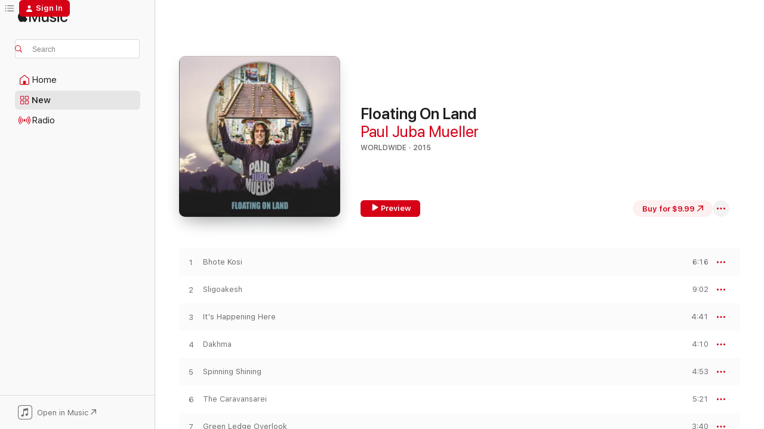

--- FILE ---
content_type: text/html
request_url: https://music.apple.com/us/album/floating-on-land/975040589?at=1000lH8&uo=4&app=itunes
body_size: 14546
content:
<!DOCTYPE html>
<html dir="ltr" lang="en-US">
    <head>
        <!-- prettier-ignore -->
        <meta charset="utf-8">
        <!-- prettier-ignore -->
        <meta http-equiv="X-UA-Compatible" content="IE=edge">
        <!-- prettier-ignore -->
        <meta
            name="viewport"
            content="width=device-width,initial-scale=1,interactive-widget=resizes-content"
        >
        <!-- prettier-ignore -->
        <meta name="applicable-device" content="pc,mobile">
        <!-- prettier-ignore -->
        <meta name="referrer" content="strict-origin">
        <!-- prettier-ignore -->
        <link
            rel="apple-touch-icon"
            sizes="180x180"
            href="/assets/favicon/favicon-180.png"
        >
        <!-- prettier-ignore -->
        <link
            rel="icon"
            type="image/png"
            sizes="32x32"
            href="/assets/favicon/favicon-32.png"
        >
        <!-- prettier-ignore -->
        <link
            rel="icon"
            type="image/png"
            sizes="16x16"
            href="/assets/favicon/favicon-16.png"
        >
        <!-- prettier-ignore -->
        <link
            rel="mask-icon"
            href="/assets/favicon/favicon.svg"
            color="#fa233b"
        >
        <!-- prettier-ignore -->
        <link rel="manifest" href="/manifest.json">

        <title>‎Floating On Land - Album by Paul Juba Mueller - Apple Music</title><!-- HEAD_svelte-1cypuwr_START --><link rel="preconnect" href="//www.apple.com/wss/fonts" crossorigin="anonymous"><link rel="stylesheet" href="//www.apple.com/wss/fonts?families=SF+Pro,v4%7CSF+Pro+Icons,v1&amp;display=swap" type="text/css" referrerpolicy="strict-origin-when-cross-origin"><!-- HEAD_svelte-1cypuwr_END --><!-- HEAD_svelte-eg3hvx_START -->    <meta name="description" content="Preview Floating On Land by Paul Juba Mueller on Apple Music. 2015. 11 Songs. Duration: 1 hour 2 minutes. Buy the album for $9.99. Songs start at $0.99."> <meta name="keywords" content="download, Floating On Land, Paul Juba Mueller, music, singles, songs, Worldwide, itunes music"> <link rel="canonical" href="https://music.apple.com/us/album/floating-on-land/975040589">   <link rel="alternate" type="application/json+oembed" href="https://music.apple.com/api/oembed?url=https%3A%2F%2Fmusic.apple.com%2Fus%2Falbum%2Ffloating-on-land%2F975040589" title="Floating On Land by Paul Juba Mueller on Apple Music">  <meta name="al:ios:app_store_id" content="1108187390"> <meta name="al:ios:app_name" content="Apple Music"> <meta name="apple:content_id" content="975040589"> <meta name="apple:title" content="Floating On Land"> <meta name="apple:description" content="Preview Floating On Land by Paul Juba Mueller on Apple Music. 2015. 11 Songs. Duration: 1 hour 2 minutes. Buy the album for $9.99. Songs start at $0.99.">   <meta property="og:title" content="Floating On Land by Paul Juba Mueller on Apple Music"> <meta property="og:description" content="Preview Floating On Land by Paul Juba Mueller on Apple Music. 2015. 11 Songs. Duration: 1 hour 2 minutes. Buy the album for $9.99. Songs start at $0.99."> <meta property="og:site_name" content="Apple Music - Web Player"> <meta property="og:url" content="https://music.apple.com/us/album/floating-on-land/975040589"> <meta property="og:image" content="https://is1-ssl.mzstatic.com/image/thumb/Music1/v4/3a/04/b4/3a04b4cb-82a3-7c69-9a82-ee1a51f4c6ca/888295211017.jpg/1200x630bf-60.jpg"> <meta property="og:image:secure_url" content="https://is1-ssl.mzstatic.com/image/thumb/Music1/v4/3a/04/b4/3a04b4cb-82a3-7c69-9a82-ee1a51f4c6ca/888295211017.jpg/1200x630bf-60.jpg"> <meta property="og:image:alt" content="Floating On Land by Paul Juba Mueller on Apple Music"> <meta property="og:image:width" content="1200"> <meta property="og:image:height" content="630"> <meta property="og:image:type" content="image/jpg"> <meta property="og:type" content="music.album"> <meta property="og:locale" content="en_US">  <meta property="music:song_count" content="11"> <meta property="music:song" content="https://music.apple.com/us/song/bhote-kosi/975040593"> <meta property="music:song:preview_url:secure_url" content="https://music.apple.com/us/song/bhote-kosi/975040593"> <meta property="music:song:disc" content="1"> <meta property="music:song:duration" content="PT6M16S"> <meta property="music:song:track" content="1">  <meta property="music:song" content="https://music.apple.com/us/song/sligoakesh/975040594"> <meta property="music:song:preview_url:secure_url" content="https://music.apple.com/us/song/sligoakesh/975040594"> <meta property="music:song:disc" content="1"> <meta property="music:song:duration" content="PT9M2S"> <meta property="music:song:track" content="2">  <meta property="music:song" content="https://music.apple.com/us/song/its-happening-here/975040715"> <meta property="music:song:preview_url:secure_url" content="https://music.apple.com/us/song/its-happening-here/975040715"> <meta property="music:song:disc" content="1"> <meta property="music:song:duration" content="PT4M41S"> <meta property="music:song:track" content="3">  <meta property="music:song" content="https://music.apple.com/us/song/dakhma/975040716"> <meta property="music:song:preview_url:secure_url" content="https://music.apple.com/us/song/dakhma/975040716"> <meta property="music:song:disc" content="1"> <meta property="music:song:duration" content="PT4M10S"> <meta property="music:song:track" content="4">  <meta property="music:song" content="https://music.apple.com/us/song/spinning-shining/975040717"> <meta property="music:song:preview_url:secure_url" content="https://music.apple.com/us/song/spinning-shining/975040717"> <meta property="music:song:disc" content="1"> <meta property="music:song:duration" content="PT4M53S"> <meta property="music:song:track" content="5">  <meta property="music:song" content="https://music.apple.com/us/song/the-caravansarei/975040718"> <meta property="music:song:preview_url:secure_url" content="https://music.apple.com/us/song/the-caravansarei/975040718"> <meta property="music:song:disc" content="1"> <meta property="music:song:duration" content="PT5M21S"> <meta property="music:song:track" content="6">  <meta property="music:song" content="https://music.apple.com/us/song/green-ledge-overlook/975040719"> <meta property="music:song:preview_url:secure_url" content="https://music.apple.com/us/song/green-ledge-overlook/975040719"> <meta property="music:song:disc" content="1"> <meta property="music:song:duration" content="PT3M40S"> <meta property="music:song:track" content="7">  <meta property="music:song" content="https://music.apple.com/us/song/hearts-on-the-trail/975040720"> <meta property="music:song:preview_url:secure_url" content="https://music.apple.com/us/song/hearts-on-the-trail/975040720"> <meta property="music:song:disc" content="1"> <meta property="music:song:duration" content="PT3M36S"> <meta property="music:song:track" content="8">  <meta property="music:song" content="https://music.apple.com/us/song/dream-drifts/975040721"> <meta property="music:song:preview_url:secure_url" content="https://music.apple.com/us/song/dream-drifts/975040721"> <meta property="music:song:disc" content="1"> <meta property="music:song:duration" content="PT5M36S"> <meta property="music:song:track" content="9">  <meta property="music:song" content="https://music.apple.com/us/song/bournda/975040722"> <meta property="music:song:preview_url:secure_url" content="https://music.apple.com/us/song/bournda/975040722"> <meta property="music:song:disc" content="1"> <meta property="music:song:duration" content="PT8M3S"> <meta property="music:song:track" content="10">  <meta property="music:song" content="https://music.apple.com/us/song/chitwan/975040723"> <meta property="music:song:preview_url:secure_url" content="https://music.apple.com/us/song/chitwan/975040723"> <meta property="music:song:disc" content="1"> <meta property="music:song:duration" content="PT6M42S"> <meta property="music:song:track" content="11">   <meta property="music:musician" content="https://music.apple.com/us/artist/paul-juba-mueller/975040590"> <meta property="music:release_date" content="2015-02-23T00:00:00.000Z">   <meta name="twitter:title" content="Floating On Land by Paul Juba Mueller on Apple Music"> <meta name="twitter:description" content="Preview Floating On Land by Paul Juba Mueller on Apple Music. 2015. 11 Songs. Duration: 1 hour 2 minutes. Buy the album for $9.99. Songs start at $0.99."> <meta name="twitter:site" content="@AppleMusic"> <meta name="twitter:image" content="https://is1-ssl.mzstatic.com/image/thumb/Music1/v4/3a/04/b4/3a04b4cb-82a3-7c69-9a82-ee1a51f4c6ca/888295211017.jpg/600x600bf-60.jpg"> <meta name="twitter:image:alt" content="Floating On Land by Paul Juba Mueller on Apple Music"> <meta name="twitter:card" content="summary">       <!-- HTML_TAG_START -->
                <script id=schema:music-album type="application/ld+json">
                    {"@context":"http://schema.org","@type":"MusicAlbum","name":"Floating On Land","description":"Preview Floating On Land by Paul Juba Mueller on Apple Music. 2015. 11 Songs. Duration: 1 hour 2 minutes. Buy the album for $9.99. Songs start at $0.99.","citation":[],"tracks":[{"@type":"MusicRecording","name":"Bhote Kosi","duration":"PT6M16S","url":"https://music.apple.com/us/song/bhote-kosi/975040593","offers":{"@type":"Offer","category":null,"price":0.99},"audio":{"@type":"AudioObject","potentialAction":{"@type":"ListenAction","expectsAcceptanceOf":{"@type":"Offer","category":"free"},"target":{"@type":"EntryPoint","actionPlatform":"https://music.apple.com/us/song/bhote-kosi/975040593"}},"name":"Bhote Kosi","contentUrl":"https://audio-ssl.itunes.apple.com/itunes-assets/Music5/v4/de/a9/ad/dea9ad0f-bbee-0a74-c01f-68ee0e7bb34f/mzaf_5829423517062725627.plus.aac.ep.m4a","duration":"PT6M16S","uploadDate":"2015-02-23","thumbnailUrl":"https://is1-ssl.mzstatic.com/image/thumb/Music1/v4/3a/04/b4/3a04b4cb-82a3-7c69-9a82-ee1a51f4c6ca/888295211017.jpg/1200x630bb.jpg"}},{"@type":"MusicRecording","name":"Sligoakesh","duration":"PT9M2S","url":"https://music.apple.com/us/song/sligoakesh/975040594","offers":{"@type":"Offer","category":null,"price":0.99},"audio":{"@type":"AudioObject","potentialAction":{"@type":"ListenAction","expectsAcceptanceOf":{"@type":"Offer","category":"free"},"target":{"@type":"EntryPoint","actionPlatform":"https://music.apple.com/us/song/sligoakesh/975040594"}},"name":"Sligoakesh","contentUrl":"https://audio-ssl.itunes.apple.com/itunes-assets/Music1/v4/66/b6/c3/66b6c374-cb66-7f4c-169d-8621fc13e78a/mzaf_1311999748822098679.plus.aac.ep.m4a","duration":"PT9M2S","uploadDate":"2015-02-23","thumbnailUrl":"https://is1-ssl.mzstatic.com/image/thumb/Music1/v4/3a/04/b4/3a04b4cb-82a3-7c69-9a82-ee1a51f4c6ca/888295211017.jpg/1200x630bb.jpg"}},{"@type":"MusicRecording","name":"It's Happening Here","duration":"PT4M41S","url":"https://music.apple.com/us/song/its-happening-here/975040715","offers":{"@type":"Offer","category":null,"price":0.99},"audio":{"@type":"AudioObject","potentialAction":{"@type":"ListenAction","expectsAcceptanceOf":{"@type":"Offer","category":"free"},"target":{"@type":"EntryPoint","actionPlatform":"https://music.apple.com/us/song/its-happening-here/975040715"}},"name":"It's Happening Here","contentUrl":"https://audio-ssl.itunes.apple.com/itunes-assets/Music3/v4/88/42/66/884266ad-16f7-9f71-f972-a609692b3d78/mzaf_3090656047591051146.plus.aac.ep.m4a","duration":"PT4M41S","uploadDate":"2015-02-23","thumbnailUrl":"https://is1-ssl.mzstatic.com/image/thumb/Music1/v4/3a/04/b4/3a04b4cb-82a3-7c69-9a82-ee1a51f4c6ca/888295211017.jpg/1200x630bb.jpg"}},{"@type":"MusicRecording","name":"Dakhma","duration":"PT4M10S","url":"https://music.apple.com/us/song/dakhma/975040716","offers":{"@type":"Offer","category":null,"price":0.99},"audio":{"@type":"AudioObject","potentialAction":{"@type":"ListenAction","expectsAcceptanceOf":{"@type":"Offer","category":"free"},"target":{"@type":"EntryPoint","actionPlatform":"https://music.apple.com/us/song/dakhma/975040716"}},"name":"Dakhma","contentUrl":"https://audio-ssl.itunes.apple.com/itunes-assets/Music1/v4/47/83/3f/47833f77-fa8d-24a1-dc7d-8c3d72b20c17/mzaf_4768498338352489476.plus.aac.ep.m4a","duration":"PT4M10S","uploadDate":"2015-02-23","thumbnailUrl":"https://is1-ssl.mzstatic.com/image/thumb/Music1/v4/3a/04/b4/3a04b4cb-82a3-7c69-9a82-ee1a51f4c6ca/888295211017.jpg/1200x630bb.jpg"}},{"@type":"MusicRecording","name":"Spinning Shining","duration":"PT4M53S","url":"https://music.apple.com/us/song/spinning-shining/975040717","offers":{"@type":"Offer","category":null,"price":0.99},"audio":{"@type":"AudioObject","potentialAction":{"@type":"ListenAction","expectsAcceptanceOf":{"@type":"Offer","category":"free"},"target":{"@type":"EntryPoint","actionPlatform":"https://music.apple.com/us/song/spinning-shining/975040717"}},"name":"Spinning Shining","contentUrl":"https://audio-ssl.itunes.apple.com/itunes-assets/Music5/v4/75/e7/e8/75e7e81e-f7ca-897f-0d2f-1766906d382b/mzaf_8326489516978350212.plus.aac.ep.m4a","duration":"PT4M53S","uploadDate":"2015-02-23","thumbnailUrl":"https://is1-ssl.mzstatic.com/image/thumb/Music1/v4/3a/04/b4/3a04b4cb-82a3-7c69-9a82-ee1a51f4c6ca/888295211017.jpg/1200x630bb.jpg"}},{"@type":"MusicRecording","name":"The Caravansarei","duration":"PT5M21S","url":"https://music.apple.com/us/song/the-caravansarei/975040718","offers":{"@type":"Offer","category":null,"price":0.99},"audio":{"@type":"AudioObject","potentialAction":{"@type":"ListenAction","expectsAcceptanceOf":{"@type":"Offer","category":"free"},"target":{"@type":"EntryPoint","actionPlatform":"https://music.apple.com/us/song/the-caravansarei/975040718"}},"name":"The Caravansarei","contentUrl":"https://audio-ssl.itunes.apple.com/itunes-assets/Music5/v4/bd/31/ba/bd31ba9a-41f1-4160-1e3f-990300cfbc0b/mzaf_8531655079890140900.plus.aac.ep.m4a","duration":"PT5M21S","uploadDate":"2015-02-23","thumbnailUrl":"https://is1-ssl.mzstatic.com/image/thumb/Music1/v4/3a/04/b4/3a04b4cb-82a3-7c69-9a82-ee1a51f4c6ca/888295211017.jpg/1200x630bb.jpg"}},{"@type":"MusicRecording","name":"Green Ledge Overlook","duration":"PT3M40S","url":"https://music.apple.com/us/song/green-ledge-overlook/975040719","offers":{"@type":"Offer","category":null,"price":0.99},"audio":{"@type":"AudioObject","potentialAction":{"@type":"ListenAction","expectsAcceptanceOf":{"@type":"Offer","category":"free"},"target":{"@type":"EntryPoint","actionPlatform":"https://music.apple.com/us/song/green-ledge-overlook/975040719"}},"name":"Green Ledge Overlook","contentUrl":"https://audio-ssl.itunes.apple.com/itunes-assets/Music5/v4/5a/32/dc/5a32dce5-2fad-956d-6bcc-b266ff5dc823/mzaf_6037614951121909835.plus.aac.ep.m4a","duration":"PT3M40S","uploadDate":"2015-02-23","thumbnailUrl":"https://is1-ssl.mzstatic.com/image/thumb/Music1/v4/3a/04/b4/3a04b4cb-82a3-7c69-9a82-ee1a51f4c6ca/888295211017.jpg/1200x630bb.jpg"}},{"@type":"MusicRecording","name":"Hearts On the Trail","duration":"PT3M36S","url":"https://music.apple.com/us/song/hearts-on-the-trail/975040720","offers":{"@type":"Offer","category":null,"price":0.99},"audio":{"@type":"AudioObject","potentialAction":{"@type":"ListenAction","expectsAcceptanceOf":{"@type":"Offer","category":"free"},"target":{"@type":"EntryPoint","actionPlatform":"https://music.apple.com/us/song/hearts-on-the-trail/975040720"}},"name":"Hearts On the Trail","contentUrl":"https://audio-ssl.itunes.apple.com/itunes-assets/Music3/v4/b2/b6/2e/b2b62e8d-8ebe-524f-ddf7-922843fd545d/mzaf_6907109282373166616.plus.aac.ep.m4a","duration":"PT3M36S","uploadDate":"2015-02-23","thumbnailUrl":"https://is1-ssl.mzstatic.com/image/thumb/Music1/v4/3a/04/b4/3a04b4cb-82a3-7c69-9a82-ee1a51f4c6ca/888295211017.jpg/1200x630bb.jpg"}},{"@type":"MusicRecording","name":"Dream Drifts","duration":"PT5M36S","url":"https://music.apple.com/us/song/dream-drifts/975040721","offers":{"@type":"Offer","category":null,"price":0.99},"audio":{"@type":"AudioObject","potentialAction":{"@type":"ListenAction","expectsAcceptanceOf":{"@type":"Offer","category":"free"},"target":{"@type":"EntryPoint","actionPlatform":"https://music.apple.com/us/song/dream-drifts/975040721"}},"name":"Dream Drifts","contentUrl":"https://audio-ssl.itunes.apple.com/itunes-assets/Music1/v4/44/50/a4/4450a477-508d-d66f-e763-734991f4774b/mzaf_3062207028931920641.plus.aac.ep.m4a","duration":"PT5M36S","uploadDate":"2015-02-23","thumbnailUrl":"https://is1-ssl.mzstatic.com/image/thumb/Music1/v4/3a/04/b4/3a04b4cb-82a3-7c69-9a82-ee1a51f4c6ca/888295211017.jpg/1200x630bb.jpg"}},{"@type":"MusicRecording","name":"Bournda","duration":"PT8M3S","url":"https://music.apple.com/us/song/bournda/975040722","offers":{"@type":"Offer","category":null,"price":0.99},"audio":{"@type":"AudioObject","potentialAction":{"@type":"ListenAction","expectsAcceptanceOf":{"@type":"Offer","category":"free"},"target":{"@type":"EntryPoint","actionPlatform":"https://music.apple.com/us/song/bournda/975040722"}},"name":"Bournda","contentUrl":"https://audio-ssl.itunes.apple.com/itunes-assets/Music1/v4/da/21/1e/da211e10-fa81-aca6-1629-d84585cce724/mzaf_1069492276439575682.plus.aac.ep.m4a","duration":"PT8M3S","uploadDate":"2015-02-23","thumbnailUrl":"https://is1-ssl.mzstatic.com/image/thumb/Music1/v4/3a/04/b4/3a04b4cb-82a3-7c69-9a82-ee1a51f4c6ca/888295211017.jpg/1200x630bb.jpg"}},{"@type":"MusicRecording","name":"Chitwan","duration":"PT6M42S","url":"https://music.apple.com/us/song/chitwan/975040723","offers":{"@type":"Offer","category":null,"price":0.99},"audio":{"@type":"AudioObject","potentialAction":{"@type":"ListenAction","expectsAcceptanceOf":{"@type":"Offer","category":"free"},"target":{"@type":"EntryPoint","actionPlatform":"https://music.apple.com/us/song/chitwan/975040723"}},"name":"Chitwan","contentUrl":"https://audio-ssl.itunes.apple.com/itunes-assets/Music3/v4/c9/3f/15/c93f1519-5a50-776d-4a68-6fd513d61057/mzaf_1422929455461797177.plus.aac.ep.m4a","duration":"PT6M42S","uploadDate":"2015-02-23","thumbnailUrl":"https://is1-ssl.mzstatic.com/image/thumb/Music1/v4/3a/04/b4/3a04b4cb-82a3-7c69-9a82-ee1a51f4c6ca/888295211017.jpg/1200x630bb.jpg"}}],"workExample":[{"@type":"MusicRecording","name":"Bhote Kosi","duration":"PT6M16S","url":"https://music.apple.com/us/song/bhote-kosi/975040593","offers":{"@type":"Offer","category":null,"price":0.99},"audio":{"@type":"AudioObject","potentialAction":{"@type":"ListenAction","expectsAcceptanceOf":{"@type":"Offer","category":"free"},"target":{"@type":"EntryPoint","actionPlatform":"https://music.apple.com/us/song/bhote-kosi/975040593"}},"name":"Bhote Kosi","contentUrl":"https://audio-ssl.itunes.apple.com/itunes-assets/Music5/v4/de/a9/ad/dea9ad0f-bbee-0a74-c01f-68ee0e7bb34f/mzaf_5829423517062725627.plus.aac.ep.m4a","duration":"PT6M16S","uploadDate":"2015-02-23","thumbnailUrl":"https://is1-ssl.mzstatic.com/image/thumb/Music1/v4/3a/04/b4/3a04b4cb-82a3-7c69-9a82-ee1a51f4c6ca/888295211017.jpg/1200x630bb.jpg"}},{"@type":"MusicRecording","name":"Sligoakesh","duration":"PT9M2S","url":"https://music.apple.com/us/song/sligoakesh/975040594","offers":{"@type":"Offer","category":null,"price":0.99},"audio":{"@type":"AudioObject","potentialAction":{"@type":"ListenAction","expectsAcceptanceOf":{"@type":"Offer","category":"free"},"target":{"@type":"EntryPoint","actionPlatform":"https://music.apple.com/us/song/sligoakesh/975040594"}},"name":"Sligoakesh","contentUrl":"https://audio-ssl.itunes.apple.com/itunes-assets/Music1/v4/66/b6/c3/66b6c374-cb66-7f4c-169d-8621fc13e78a/mzaf_1311999748822098679.plus.aac.ep.m4a","duration":"PT9M2S","uploadDate":"2015-02-23","thumbnailUrl":"https://is1-ssl.mzstatic.com/image/thumb/Music1/v4/3a/04/b4/3a04b4cb-82a3-7c69-9a82-ee1a51f4c6ca/888295211017.jpg/1200x630bb.jpg"}},{"@type":"MusicRecording","name":"It's Happening Here","duration":"PT4M41S","url":"https://music.apple.com/us/song/its-happening-here/975040715","offers":{"@type":"Offer","category":null,"price":0.99},"audio":{"@type":"AudioObject","potentialAction":{"@type":"ListenAction","expectsAcceptanceOf":{"@type":"Offer","category":"free"},"target":{"@type":"EntryPoint","actionPlatform":"https://music.apple.com/us/song/its-happening-here/975040715"}},"name":"It's Happening Here","contentUrl":"https://audio-ssl.itunes.apple.com/itunes-assets/Music3/v4/88/42/66/884266ad-16f7-9f71-f972-a609692b3d78/mzaf_3090656047591051146.plus.aac.ep.m4a","duration":"PT4M41S","uploadDate":"2015-02-23","thumbnailUrl":"https://is1-ssl.mzstatic.com/image/thumb/Music1/v4/3a/04/b4/3a04b4cb-82a3-7c69-9a82-ee1a51f4c6ca/888295211017.jpg/1200x630bb.jpg"}},{"@type":"MusicRecording","name":"Dakhma","duration":"PT4M10S","url":"https://music.apple.com/us/song/dakhma/975040716","offers":{"@type":"Offer","category":null,"price":0.99},"audio":{"@type":"AudioObject","potentialAction":{"@type":"ListenAction","expectsAcceptanceOf":{"@type":"Offer","category":"free"},"target":{"@type":"EntryPoint","actionPlatform":"https://music.apple.com/us/song/dakhma/975040716"}},"name":"Dakhma","contentUrl":"https://audio-ssl.itunes.apple.com/itunes-assets/Music1/v4/47/83/3f/47833f77-fa8d-24a1-dc7d-8c3d72b20c17/mzaf_4768498338352489476.plus.aac.ep.m4a","duration":"PT4M10S","uploadDate":"2015-02-23","thumbnailUrl":"https://is1-ssl.mzstatic.com/image/thumb/Music1/v4/3a/04/b4/3a04b4cb-82a3-7c69-9a82-ee1a51f4c6ca/888295211017.jpg/1200x630bb.jpg"}},{"@type":"MusicRecording","name":"Spinning Shining","duration":"PT4M53S","url":"https://music.apple.com/us/song/spinning-shining/975040717","offers":{"@type":"Offer","category":null,"price":0.99},"audio":{"@type":"AudioObject","potentialAction":{"@type":"ListenAction","expectsAcceptanceOf":{"@type":"Offer","category":"free"},"target":{"@type":"EntryPoint","actionPlatform":"https://music.apple.com/us/song/spinning-shining/975040717"}},"name":"Spinning Shining","contentUrl":"https://audio-ssl.itunes.apple.com/itunes-assets/Music5/v4/75/e7/e8/75e7e81e-f7ca-897f-0d2f-1766906d382b/mzaf_8326489516978350212.plus.aac.ep.m4a","duration":"PT4M53S","uploadDate":"2015-02-23","thumbnailUrl":"https://is1-ssl.mzstatic.com/image/thumb/Music1/v4/3a/04/b4/3a04b4cb-82a3-7c69-9a82-ee1a51f4c6ca/888295211017.jpg/1200x630bb.jpg"}},{"@type":"MusicRecording","name":"The Caravansarei","duration":"PT5M21S","url":"https://music.apple.com/us/song/the-caravansarei/975040718","offers":{"@type":"Offer","category":null,"price":0.99},"audio":{"@type":"AudioObject","potentialAction":{"@type":"ListenAction","expectsAcceptanceOf":{"@type":"Offer","category":"free"},"target":{"@type":"EntryPoint","actionPlatform":"https://music.apple.com/us/song/the-caravansarei/975040718"}},"name":"The Caravansarei","contentUrl":"https://audio-ssl.itunes.apple.com/itunes-assets/Music5/v4/bd/31/ba/bd31ba9a-41f1-4160-1e3f-990300cfbc0b/mzaf_8531655079890140900.plus.aac.ep.m4a","duration":"PT5M21S","uploadDate":"2015-02-23","thumbnailUrl":"https://is1-ssl.mzstatic.com/image/thumb/Music1/v4/3a/04/b4/3a04b4cb-82a3-7c69-9a82-ee1a51f4c6ca/888295211017.jpg/1200x630bb.jpg"}},{"@type":"MusicRecording","name":"Green Ledge Overlook","duration":"PT3M40S","url":"https://music.apple.com/us/song/green-ledge-overlook/975040719","offers":{"@type":"Offer","category":null,"price":0.99},"audio":{"@type":"AudioObject","potentialAction":{"@type":"ListenAction","expectsAcceptanceOf":{"@type":"Offer","category":"free"},"target":{"@type":"EntryPoint","actionPlatform":"https://music.apple.com/us/song/green-ledge-overlook/975040719"}},"name":"Green Ledge Overlook","contentUrl":"https://audio-ssl.itunes.apple.com/itunes-assets/Music5/v4/5a/32/dc/5a32dce5-2fad-956d-6bcc-b266ff5dc823/mzaf_6037614951121909835.plus.aac.ep.m4a","duration":"PT3M40S","uploadDate":"2015-02-23","thumbnailUrl":"https://is1-ssl.mzstatic.com/image/thumb/Music1/v4/3a/04/b4/3a04b4cb-82a3-7c69-9a82-ee1a51f4c6ca/888295211017.jpg/1200x630bb.jpg"}},{"@type":"MusicRecording","name":"Hearts On the Trail","duration":"PT3M36S","url":"https://music.apple.com/us/song/hearts-on-the-trail/975040720","offers":{"@type":"Offer","category":null,"price":0.99},"audio":{"@type":"AudioObject","potentialAction":{"@type":"ListenAction","expectsAcceptanceOf":{"@type":"Offer","category":"free"},"target":{"@type":"EntryPoint","actionPlatform":"https://music.apple.com/us/song/hearts-on-the-trail/975040720"}},"name":"Hearts On the Trail","contentUrl":"https://audio-ssl.itunes.apple.com/itunes-assets/Music3/v4/b2/b6/2e/b2b62e8d-8ebe-524f-ddf7-922843fd545d/mzaf_6907109282373166616.plus.aac.ep.m4a","duration":"PT3M36S","uploadDate":"2015-02-23","thumbnailUrl":"https://is1-ssl.mzstatic.com/image/thumb/Music1/v4/3a/04/b4/3a04b4cb-82a3-7c69-9a82-ee1a51f4c6ca/888295211017.jpg/1200x630bb.jpg"}},{"@type":"MusicRecording","name":"Dream Drifts","duration":"PT5M36S","url":"https://music.apple.com/us/song/dream-drifts/975040721","offers":{"@type":"Offer","category":null,"price":0.99},"audio":{"@type":"AudioObject","potentialAction":{"@type":"ListenAction","expectsAcceptanceOf":{"@type":"Offer","category":"free"},"target":{"@type":"EntryPoint","actionPlatform":"https://music.apple.com/us/song/dream-drifts/975040721"}},"name":"Dream Drifts","contentUrl":"https://audio-ssl.itunes.apple.com/itunes-assets/Music1/v4/44/50/a4/4450a477-508d-d66f-e763-734991f4774b/mzaf_3062207028931920641.plus.aac.ep.m4a","duration":"PT5M36S","uploadDate":"2015-02-23","thumbnailUrl":"https://is1-ssl.mzstatic.com/image/thumb/Music1/v4/3a/04/b4/3a04b4cb-82a3-7c69-9a82-ee1a51f4c6ca/888295211017.jpg/1200x630bb.jpg"}},{"@type":"MusicRecording","name":"Bournda","duration":"PT8M3S","url":"https://music.apple.com/us/song/bournda/975040722","offers":{"@type":"Offer","category":null,"price":0.99},"audio":{"@type":"AudioObject","potentialAction":{"@type":"ListenAction","expectsAcceptanceOf":{"@type":"Offer","category":"free"},"target":{"@type":"EntryPoint","actionPlatform":"https://music.apple.com/us/song/bournda/975040722"}},"name":"Bournda","contentUrl":"https://audio-ssl.itunes.apple.com/itunes-assets/Music1/v4/da/21/1e/da211e10-fa81-aca6-1629-d84585cce724/mzaf_1069492276439575682.plus.aac.ep.m4a","duration":"PT8M3S","uploadDate":"2015-02-23","thumbnailUrl":"https://is1-ssl.mzstatic.com/image/thumb/Music1/v4/3a/04/b4/3a04b4cb-82a3-7c69-9a82-ee1a51f4c6ca/888295211017.jpg/1200x630bb.jpg"}},{"@type":"MusicRecording","name":"Chitwan","duration":"PT6M42S","url":"https://music.apple.com/us/song/chitwan/975040723","offers":{"@type":"Offer","category":null,"price":0.99},"audio":{"@type":"AudioObject","potentialAction":{"@type":"ListenAction","expectsAcceptanceOf":{"@type":"Offer","category":"free"},"target":{"@type":"EntryPoint","actionPlatform":"https://music.apple.com/us/song/chitwan/975040723"}},"name":"Chitwan","contentUrl":"https://audio-ssl.itunes.apple.com/itunes-assets/Music3/v4/c9/3f/15/c93f1519-5a50-776d-4a68-6fd513d61057/mzaf_1422929455461797177.plus.aac.ep.m4a","duration":"PT6M42S","uploadDate":"2015-02-23","thumbnailUrl":"https://is1-ssl.mzstatic.com/image/thumb/Music1/v4/3a/04/b4/3a04b4cb-82a3-7c69-9a82-ee1a51f4c6ca/888295211017.jpg/1200x630bb.jpg"}}],"url":"https://music.apple.com/us/album/floating-on-land/975040589","image":"https://is1-ssl.mzstatic.com/image/thumb/Music1/v4/3a/04/b4/3a04b4cb-82a3-7c69-9a82-ee1a51f4c6ca/888295211017.jpg/1200x630bb.jpg","potentialAction":{"@type":"ListenAction","expectsAcceptanceOf":{"@type":"Offer","category":"free"},"target":{"@type":"EntryPoint","actionPlatform":"https://music.apple.com/us/album/floating-on-land/975040589"}},"genre":["Worldwide","Music","Singer/Songwriter","Alternative Folk"],"datePublished":"2015-02-23","byArtist":[{"@type":"MusicGroup","url":"https://music.apple.com/us/artist/paul-juba-mueller/975040590","name":"Paul Juba Mueller"}]}
                </script>
                <!-- HTML_TAG_END -->    <!-- HEAD_svelte-eg3hvx_END -->
      <script type="module" crossorigin src="/assets/index~8a6f659a1b.js"></script>
      <link rel="stylesheet" href="/assets/index~99bed3cf08.css">
      <script type="module">import.meta.url;import("_").catch(()=>1);async function* g(){};window.__vite_is_modern_browser=true;</script>
      <script type="module">!function(){if(window.__vite_is_modern_browser)return;console.warn("vite: loading legacy chunks, syntax error above and the same error below should be ignored");var e=document.getElementById("vite-legacy-polyfill"),n=document.createElement("script");n.src=e.src,n.onload=function(){System.import(document.getElementById('vite-legacy-entry').getAttribute('data-src'))},document.body.appendChild(n)}();</script>
    </head>
    <body>
        <script src="/assets/focus-visible/focus-visible.min.js"></script>
        
        <script
            async
            src="/includes/js-cdn/musickit/v3/amp/musickit.js"
        ></script>
        <script
            type="module"
            async
            src="/includes/js-cdn/musickit/v3/components/musickit-components/musickit-components.esm.js"
        ></script>
        <script
            nomodule
            async
            src="/includes/js-cdn/musickit/v3/components/musickit-components/musickit-components.js"
        ></script>
        <svg style="display: none" xmlns="http://www.w3.org/2000/svg">
            <symbol id="play-circle-fill" viewBox="0 0 60 60">
                <path
                    class="icon-circle-fill__circle"
                    fill="var(--iconCircleFillBG, transparent)"
                    d="M30 60c16.411 0 30-13.617 30-30C60 13.588 46.382 0 29.971 0 13.588 0 .001 13.588.001 30c0 16.383 13.617 30 30 30Z"
                />
                <path
                    fill="var(--iconFillArrow, var(--keyColor, black))"
                    d="M24.411 41.853c-1.41.853-3.028.177-3.028-1.294V19.47c0-1.44 1.735-2.058 3.028-1.294l17.265 10.235a1.89 1.89 0 0 1 0 3.265L24.411 41.853Z"
                />
            </symbol>
        </svg>
        <div class="body-container">
              <div class="app-container svelte-t3vj1e" data-testid="app-container">   <div class="header svelte-rjjbqs" data-testid="header"><nav data-testid="navigation" class="navigation svelte-13li0vp"><div class="navigation__header svelte-13li0vp"><div data-testid="logo" class="logo svelte-1o7dz8w"> <a aria-label="Apple Music" role="img" href="https://music.apple.com/us/home" class="svelte-1o7dz8w"><svg height="20" viewBox="0 0 83 20" width="83" xmlns="http://www.w3.org/2000/svg" class="logo" aria-hidden="true"><path d="M34.752 19.746V6.243h-.088l-5.433 13.503h-2.074L21.711 6.243h-.087v13.503h-2.548V1.399h3.235l5.833 14.621h.1l5.82-14.62h3.248v18.347h-2.56zm16.649 0h-2.586v-2.263h-.062c-.725 1.602-2.061 2.504-4.072 2.504-2.86 0-4.61-1.894-4.61-4.958V6.37h2.698v8.125c0 2.034.95 3.127 2.81 3.127 1.95 0 3.124-1.373 3.124-3.458V6.37H51.4v13.376zm7.394-13.618c3.06 0 5.046 1.73 5.134 4.196h-2.536c-.15-1.296-1.087-2.11-2.598-2.11-1.462 0-2.436.724-2.436 1.793 0 .839.6 1.41 2.023 1.741l2.136.496c2.686.636 3.71 1.704 3.71 3.636 0 2.442-2.236 4.12-5.333 4.12-3.285 0-5.26-1.64-5.509-4.183h2.673c.25 1.398 1.187 2.085 2.836 2.085 1.623 0 2.623-.687 2.623-1.78 0-.865-.487-1.373-1.924-1.704l-2.136-.508c-2.498-.585-3.735-1.806-3.735-3.75 0-2.391 2.049-4.032 5.072-4.032zM66.1 2.836c0-.878.7-1.577 1.561-1.577.862 0 1.55.7 1.55 1.577 0 .864-.688 1.576-1.55 1.576a1.573 1.573 0 0 1-1.56-1.576zm.212 3.534h2.698v13.376h-2.698zm14.089 4.603c-.275-1.424-1.324-2.556-3.085-2.556-2.086 0-3.46 1.767-3.46 4.64 0 2.938 1.386 4.642 3.485 4.642 1.66 0 2.748-.928 3.06-2.48H83C82.713 18.067 80.477 20 77.317 20c-3.76 0-6.208-2.62-6.208-6.942 0-4.247 2.448-6.93 6.183-6.93 3.385 0 5.446 2.213 5.683 4.845h-2.573zM10.824 3.189c-.698.834-1.805 1.496-2.913 1.398-.145-1.128.41-2.33 1.036-3.065C9.644.662 10.848.05 11.835 0c.121 1.178-.336 2.33-1.01 3.19zm.999 1.619c.624.049 2.425.244 3.578 1.98-.096.074-2.137 1.272-2.113 3.79.024 3.01 2.593 4.012 2.617 4.037-.024.074-.407 1.419-1.344 2.812-.817 1.224-1.657 2.422-3.002 2.447-1.297.024-1.73-.783-3.218-.783-1.489 0-1.97.758-3.194.807-1.297.048-2.28-1.297-3.097-2.52C.368 14.908-.904 10.408.825 7.375c.84-1.516 2.377-2.47 4.034-2.495 1.273-.023 2.45.857 3.218.857.769 0 2.137-1.027 3.746-.93z"></path></svg></a>   </div> <div class="search-input-wrapper svelte-nrtdem" data-testid="search-input"><div data-testid="amp-search-input" aria-controls="search-suggestions" aria-expanded="false" aria-haspopup="listbox" aria-owns="search-suggestions" class="search-input-container svelte-rg26q6" tabindex="-1" role=""><div class="flex-container svelte-rg26q6"><form id="search-input-form" class="svelte-rg26q6"><svg height="16" width="16" viewBox="0 0 16 16" class="search-svg" aria-hidden="true"><path d="M11.87 10.835c.018.015.035.03.051.047l3.864 3.863a.735.735 0 1 1-1.04 1.04l-3.863-3.864a.744.744 0 0 1-.047-.051 6.667 6.667 0 1 1 1.035-1.035zM6.667 12a5.333 5.333 0 1 0 0-10.667 5.333 5.333 0 0 0 0 10.667z"></path></svg> <input aria-autocomplete="list" aria-multiline="false" aria-controls="search-suggestions" aria-label="Search" placeholder="Search" spellcheck="false" autocomplete="off" autocorrect="off" autocapitalize="off" type="text" inputmode="search" class="search-input__text-field svelte-rg26q6" data-testid="search-input__text-field"></form> </div> <div data-testid="search-scope-bar"></div>   </div> </div></div> <div data-testid="navigation-content" class="navigation__content svelte-13li0vp" id="navigation" aria-hidden="false"><div class="navigation__scrollable-container svelte-13li0vp"><div data-testid="navigation-items-primary" class="navigation-items navigation-items--primary svelte-ng61m8"> <ul class="navigation-items__list svelte-ng61m8">  <li class="navigation-item navigation-item__home svelte-1a5yt87" aria-selected="false" data-testid="navigation-item"> <a href="https://music.apple.com/us/home" class="navigation-item__link svelte-1a5yt87" role="button" data-testid="home" aria-pressed="false"><div class="navigation-item__content svelte-zhx7t9"> <span class="navigation-item__icon svelte-zhx7t9"> <svg width="24" height="24" viewBox="0 0 24 24" xmlns="http://www.w3.org/2000/svg" aria-hidden="true"><path d="M5.93 20.16a1.94 1.94 0 0 1-1.43-.502c-.334-.335-.502-.794-.502-1.393v-7.142c0-.362.062-.688.177-.953.123-.264.326-.529.6-.75l6.145-5.157c.176-.141.344-.247.52-.318.176-.07.362-.105.564-.105.194 0 .388.035.565.105.176.07.352.177.52.318l6.146 5.158c.273.23.467.476.59.75.124.264.177.59.177.96v7.134c0 .59-.159 1.058-.503 1.393-.335.335-.811.503-1.428.503H5.929Zm12.14-1.172c.221 0 .406-.07.547-.212a.688.688 0 0 0 .22-.511v-7.142c0-.177-.026-.344-.087-.459a.97.97 0 0 0-.265-.353l-6.154-5.149a.756.756 0 0 0-.177-.115.37.37 0 0 0-.15-.035.37.37 0 0 0-.158.035l-.177.115-6.145 5.15a.982.982 0 0 0-.274.352 1.13 1.13 0 0 0-.088.468v7.133c0 .203.08.379.23.511a.744.744 0 0 0 .546.212h12.133Zm-8.323-4.7c0-.176.062-.326.177-.432a.6.6 0 0 1 .423-.159h3.315c.176 0 .326.053.432.16s.159.255.159.431v4.973H9.756v-4.973Z"></path></svg> </span> <span class="navigation-item__label svelte-zhx7t9"> Home </span> </div></a>  </li>  <li class="navigation-item navigation-item__new svelte-1a5yt87" aria-selected="false" data-testid="navigation-item"> <a href="https://music.apple.com/us/new" class="navigation-item__link svelte-1a5yt87" role="button" data-testid="new" aria-pressed="false"><div class="navigation-item__content svelte-zhx7t9"> <span class="navigation-item__icon svelte-zhx7t9"> <svg height="24" viewBox="0 0 24 24" width="24" aria-hidden="true"><path d="M9.92 11.354c.966 0 1.453-.487 1.453-1.49v-3.4c0-1.004-.487-1.483-1.453-1.483H6.452C5.487 4.981 5 5.46 5 6.464v3.4c0 1.003.487 1.49 1.452 1.49zm7.628 0c.965 0 1.452-.487 1.452-1.49v-3.4c0-1.004-.487-1.483-1.452-1.483h-3.46c-.974 0-1.46.479-1.46 1.483v3.4c0 1.003.486 1.49 1.46 1.49zm-7.65-1.073h-3.43c-.266 0-.396-.137-.396-.418v-3.4c0-.273.13-.41.396-.41h3.43c.265 0 .402.137.402.41v3.4c0 .281-.137.418-.403.418zm7.634 0h-3.43c-.273 0-.402-.137-.402-.418v-3.4c0-.273.129-.41.403-.41h3.43c.265 0 .395.137.395.41v3.4c0 .281-.13.418-.396.418zm-7.612 8.7c.966 0 1.453-.48 1.453-1.483v-3.407c0-.996-.487-1.483-1.453-1.483H6.452c-.965 0-1.452.487-1.452 1.483v3.407c0 1.004.487 1.483 1.452 1.483zm7.628 0c.965 0 1.452-.48 1.452-1.483v-3.407c0-.996-.487-1.483-1.452-1.483h-3.46c-.974 0-1.46.487-1.46 1.483v3.407c0 1.004.486 1.483 1.46 1.483zm-7.65-1.072h-3.43c-.266 0-.396-.137-.396-.41v-3.4c0-.282.13-.418.396-.418h3.43c.265 0 .402.136.402.418v3.4c0 .273-.137.41-.403.41zm7.634 0h-3.43c-.273 0-.402-.137-.402-.41v-3.4c0-.282.129-.418.403-.418h3.43c.265 0 .395.136.395.418v3.4c0 .273-.13.41-.396.41z" fill-opacity=".95"></path></svg> </span> <span class="navigation-item__label svelte-zhx7t9"> New </span> </div></a>  </li>  <li class="navigation-item navigation-item__radio svelte-1a5yt87" aria-selected="false" data-testid="navigation-item"> <a href="https://music.apple.com/us/radio" class="navigation-item__link svelte-1a5yt87" role="button" data-testid="radio" aria-pressed="false"><div class="navigation-item__content svelte-zhx7t9"> <span class="navigation-item__icon svelte-zhx7t9"> <svg width="24" height="24" viewBox="0 0 24 24" xmlns="http://www.w3.org/2000/svg" aria-hidden="true"><path d="M19.359 18.57C21.033 16.818 22 14.461 22 11.89s-.967-4.93-2.641-6.68c-.276-.292-.653-.26-.868-.023-.222.246-.176.591.085.868 1.466 1.535 2.272 3.593 2.272 5.835 0 2.241-.806 4.3-2.272 5.835-.261.268-.307.621-.085.86.215.245.592.276.868-.016zm-13.85.014c.222-.238.176-.59-.085-.86-1.474-1.535-2.272-3.593-2.272-5.834 0-2.242.798-4.3 2.272-5.835.261-.277.307-.622.085-.868-.215-.238-.592-.269-.868.023C2.967 6.96 2 9.318 2 11.89s.967 4.929 2.641 6.68c.276.29.653.26.868.014zm1.957-1.873c.223-.253.162-.583-.1-.867-.951-1.068-1.473-2.45-1.473-3.954 0-1.505.522-2.887 1.474-3.954.26-.284.322-.614.1-.876-.23-.26-.622-.26-.891.039-1.175 1.274-1.827 2.963-1.827 4.79 0 1.82.652 3.517 1.827 4.784.269.3.66.307.89.038zm9.958-.038c1.175-1.267 1.827-2.964 1.827-4.783 0-1.828-.652-3.517-1.827-4.791-.269-.3-.66-.3-.89-.039-.23.262-.162.592.092.876.96 1.067 1.481 2.449 1.481 3.954 0 1.504-.522 2.886-1.481 3.954-.254.284-.323.614-.092.867.23.269.621.261.89-.038zm-8.061-1.966c.23-.26.13-.568-.092-.883-.415-.522-.63-1.197-.63-1.934 0-.737.215-1.413.63-1.943.222-.307.322-.614.092-.875s-.653-.261-.906.054a4.385 4.385 0 0 0-.968 2.764 4.38 4.38 0 0 0 .968 2.756c.253.322.675.322.906.061zm6.18-.061a4.38 4.38 0 0 0 .968-2.756 4.385 4.385 0 0 0-.968-2.764c-.253-.315-.675-.315-.906-.054-.23.261-.138.568.092.875.415.53.63 1.206.63 1.943 0 .737-.215 1.412-.63 1.934-.23.315-.322.622-.092.883s.653.261.906-.061zm-3.547-.967c.96 0 1.789-.814 1.789-1.797s-.83-1.789-1.789-1.789c-.96 0-1.781.806-1.781 1.789 0 .983.821 1.797 1.781 1.797z"></path></svg> </span> <span class="navigation-item__label svelte-zhx7t9"> Radio </span> </div></a>  </li>  <li class="navigation-item navigation-item__search svelte-1a5yt87" aria-selected="false" data-testid="navigation-item"> <a href="https://music.apple.com/us/search" class="navigation-item__link svelte-1a5yt87" role="button" data-testid="search" aria-pressed="false"><div class="navigation-item__content svelte-zhx7t9"> <span class="navigation-item__icon svelte-zhx7t9"> <svg height="24" viewBox="0 0 24 24" width="24" aria-hidden="true"><path d="M17.979 18.553c.476 0 .813-.366.813-.835a.807.807 0 0 0-.235-.586l-3.45-3.457a5.61 5.61 0 0 0 1.158-3.413c0-3.098-2.535-5.633-5.633-5.633C7.542 4.63 5 7.156 5 10.262c0 3.098 2.534 5.632 5.632 5.632a5.614 5.614 0 0 0 3.274-1.055l3.472 3.472a.835.835 0 0 0 .6.242zm-7.347-3.875c-2.417 0-4.416-2-4.416-4.416 0-2.417 2-4.417 4.416-4.417 2.417 0 4.417 2 4.417 4.417s-2 4.416-4.417 4.416z" fill-opacity=".95"></path></svg> </span> <span class="navigation-item__label svelte-zhx7t9"> Search </span> </div></a>  </li></ul> </div>   </div> <div class="navigation__native-cta"><div slot="native-cta"><div data-testid="native-cta" class="native-cta svelte-6xh86f  native-cta--authenticated"><button class="native-cta__button svelte-6xh86f" data-testid="native-cta-button"><span class="native-cta__app-icon svelte-6xh86f"><svg width="24" height="24" xmlns="http://www.w3.org/2000/svg" xml:space="preserve" style="fill-rule:evenodd;clip-rule:evenodd;stroke-linejoin:round;stroke-miterlimit:2" viewBox="0 0 24 24" slot="app-icon" aria-hidden="true"><path d="M22.567 1.496C21.448.393 19.956.045 17.293.045H6.566c-2.508 0-4.028.376-5.12 1.465C.344 2.601 0 4.09 0 6.611v10.727c0 2.695.33 4.18 1.432 5.257 1.106 1.103 2.595 1.45 5.275 1.45h10.586c2.663 0 4.169-.347 5.274-1.45C23.656 21.504 24 20.033 24 17.338V6.752c0-2.694-.344-4.179-1.433-5.256Zm.411 4.9v11.299c0 1.898-.338 3.286-1.188 4.137-.851.864-2.256 1.191-4.141 1.191H6.35c-1.884 0-3.303-.341-4.154-1.191-.85-.851-1.174-2.239-1.174-4.137V6.54c0-2.014.324-3.445 1.16-4.295.851-.864 2.312-1.177 4.313-1.177h11.154c1.885 0 3.29.341 4.141 1.191.864.85 1.188 2.239 1.188 4.137Z" style="fill-rule:nonzero"></path><path d="M7.413 19.255c.987 0 2.48-.728 2.48-2.672v-6.385c0-.35.063-.428.378-.494l5.298-1.095c.351-.067.534.025.534.333l.035 4.286c0 .337-.182.586-.53.652l-1.014.228c-1.361.3-2.007.923-2.007 1.937 0 1.017.79 1.748 1.926 1.748.986 0 2.444-.679 2.444-2.64V5.654c0-.636-.279-.821-1.016-.66L9.646 6.298c-.448.091-.674.329-.674.699l.035 7.697c0 .336-.148.546-.446.613l-1.067.21c-1.329.266-1.986.93-1.986 1.993 0 1.017.786 1.745 1.905 1.745Z" style="fill-rule:nonzero"></path></svg></span> <span class="native-cta__label svelte-6xh86f">Open in Music</span> <span class="native-cta__arrow svelte-6xh86f"><svg height="16" width="16" viewBox="0 0 16 16" class="native-cta-action" aria-hidden="true"><path d="M1.559 16 13.795 3.764v8.962H16V0H3.274v2.205h8.962L0 14.441 1.559 16z"></path></svg></span></button> </div>  </div></div></div> </nav> </div>  <div class="player-bar player-bar__floating-player svelte-1rr9v04" data-testid="player-bar" aria-label="Music controls" aria-hidden="false">   </div>   <div id="scrollable-page" class="scrollable-page svelte-mt0bfj" data-main-content data-testid="main-section" aria-hidden="false"><main data-testid="main" class="svelte-bzjlhs"><div class="content-container svelte-bzjlhs" data-testid="content-container"><div class="search-input-wrapper svelte-nrtdem" data-testid="search-input"><div data-testid="amp-search-input" aria-controls="search-suggestions" aria-expanded="false" aria-haspopup="listbox" aria-owns="search-suggestions" class="search-input-container svelte-rg26q6" tabindex="-1" role=""><div class="flex-container svelte-rg26q6"><form id="search-input-form" class="svelte-rg26q6"><svg height="16" width="16" viewBox="0 0 16 16" class="search-svg" aria-hidden="true"><path d="M11.87 10.835c.018.015.035.03.051.047l3.864 3.863a.735.735 0 1 1-1.04 1.04l-3.863-3.864a.744.744 0 0 1-.047-.051 6.667 6.667 0 1 1 1.035-1.035zM6.667 12a5.333 5.333 0 1 0 0-10.667 5.333 5.333 0 0 0 0 10.667z"></path></svg> <input value="" aria-autocomplete="list" aria-multiline="false" aria-controls="search-suggestions" aria-label="Search" placeholder="Search" spellcheck="false" autocomplete="off" autocorrect="off" autocapitalize="off" type="text" inputmode="search" class="search-input__text-field svelte-rg26q6" data-testid="search-input__text-field"></form> </div> <div data-testid="search-scope-bar"> </div>   </div> </div>      <div class="section svelte-wa5vzl" data-testid="section-container" aria-label="Featured"> <div class="section-content svelte-wa5vzl" data-testid="section-content">  <div class="container-detail-header svelte-1uuona0 container-detail-header--no-description" data-testid="container-detail-header"><div slot="artwork"><div class="artwork__radiosity svelte-1agpw2h"> <div data-testid="artwork-component" class="artwork-component artwork-component--aspect-ratio artwork-component--orientation-square svelte-uduhys        artwork-component--has-borders" style="
            --artwork-bg-color: #d7cbce;
            --aspect-ratio: 1;
            --placeholder-bg-color: #d7cbce;
       ">   <picture class="svelte-uduhys"><source sizes=" (max-width:1319px) 296px,(min-width:1320px) and (max-width:1679px) 316px,316px" srcset="https://is1-ssl.mzstatic.com/image/thumb/Music1/v4/3a/04/b4/3a04b4cb-82a3-7c69-9a82-ee1a51f4c6ca/888295211017.jpg/296x296bb.webp 296w,https://is1-ssl.mzstatic.com/image/thumb/Music1/v4/3a/04/b4/3a04b4cb-82a3-7c69-9a82-ee1a51f4c6ca/888295211017.jpg/316x316bb.webp 316w,https://is1-ssl.mzstatic.com/image/thumb/Music1/v4/3a/04/b4/3a04b4cb-82a3-7c69-9a82-ee1a51f4c6ca/888295211017.jpg/592x592bb.webp 592w,https://is1-ssl.mzstatic.com/image/thumb/Music1/v4/3a/04/b4/3a04b4cb-82a3-7c69-9a82-ee1a51f4c6ca/888295211017.jpg/632x632bb.webp 632w" type="image/webp"> <source sizes=" (max-width:1319px) 296px,(min-width:1320px) and (max-width:1679px) 316px,316px" srcset="https://is1-ssl.mzstatic.com/image/thumb/Music1/v4/3a/04/b4/3a04b4cb-82a3-7c69-9a82-ee1a51f4c6ca/888295211017.jpg/296x296bb-60.jpg 296w,https://is1-ssl.mzstatic.com/image/thumb/Music1/v4/3a/04/b4/3a04b4cb-82a3-7c69-9a82-ee1a51f4c6ca/888295211017.jpg/316x316bb-60.jpg 316w,https://is1-ssl.mzstatic.com/image/thumb/Music1/v4/3a/04/b4/3a04b4cb-82a3-7c69-9a82-ee1a51f4c6ca/888295211017.jpg/592x592bb-60.jpg 592w,https://is1-ssl.mzstatic.com/image/thumb/Music1/v4/3a/04/b4/3a04b4cb-82a3-7c69-9a82-ee1a51f4c6ca/888295211017.jpg/632x632bb-60.jpg 632w" type="image/jpeg"> <img alt="" class="artwork-component__contents artwork-component__image svelte-uduhys" loading="lazy" src="/assets/artwork/1x1.gif" role="presentation" decoding="async" width="316" height="316" fetchpriority="auto" style="opacity: 1;"></picture> </div></div> <div data-testid="artwork-component" class="artwork-component artwork-component--aspect-ratio artwork-component--orientation-square svelte-uduhys        artwork-component--has-borders" style="
            --artwork-bg-color: #d7cbce;
            --aspect-ratio: 1;
            --placeholder-bg-color: #d7cbce;
       ">   <picture class="svelte-uduhys"><source sizes=" (max-width:1319px) 296px,(min-width:1320px) and (max-width:1679px) 316px,316px" srcset="https://is1-ssl.mzstatic.com/image/thumb/Music1/v4/3a/04/b4/3a04b4cb-82a3-7c69-9a82-ee1a51f4c6ca/888295211017.jpg/296x296bb.webp 296w,https://is1-ssl.mzstatic.com/image/thumb/Music1/v4/3a/04/b4/3a04b4cb-82a3-7c69-9a82-ee1a51f4c6ca/888295211017.jpg/316x316bb.webp 316w,https://is1-ssl.mzstatic.com/image/thumb/Music1/v4/3a/04/b4/3a04b4cb-82a3-7c69-9a82-ee1a51f4c6ca/888295211017.jpg/592x592bb.webp 592w,https://is1-ssl.mzstatic.com/image/thumb/Music1/v4/3a/04/b4/3a04b4cb-82a3-7c69-9a82-ee1a51f4c6ca/888295211017.jpg/632x632bb.webp 632w" type="image/webp"> <source sizes=" (max-width:1319px) 296px,(min-width:1320px) and (max-width:1679px) 316px,316px" srcset="https://is1-ssl.mzstatic.com/image/thumb/Music1/v4/3a/04/b4/3a04b4cb-82a3-7c69-9a82-ee1a51f4c6ca/888295211017.jpg/296x296bb-60.jpg 296w,https://is1-ssl.mzstatic.com/image/thumb/Music1/v4/3a/04/b4/3a04b4cb-82a3-7c69-9a82-ee1a51f4c6ca/888295211017.jpg/316x316bb-60.jpg 316w,https://is1-ssl.mzstatic.com/image/thumb/Music1/v4/3a/04/b4/3a04b4cb-82a3-7c69-9a82-ee1a51f4c6ca/888295211017.jpg/592x592bb-60.jpg 592w,https://is1-ssl.mzstatic.com/image/thumb/Music1/v4/3a/04/b4/3a04b4cb-82a3-7c69-9a82-ee1a51f4c6ca/888295211017.jpg/632x632bb-60.jpg 632w" type="image/jpeg"> <img alt="Floating On Land" class="artwork-component__contents artwork-component__image svelte-uduhys" loading="lazy" src="/assets/artwork/1x1.gif" role="presentation" decoding="async" width="316" height="316" fetchpriority="auto" style="opacity: 1;"></picture> </div></div> <div class="headings svelte-1uuona0"> <h1 class="headings__title svelte-1uuona0" data-testid="non-editable-product-title"><span dir="auto">Floating On Land</span> <span class="headings__badges svelte-1uuona0">   </span></h1> <div class="headings__subtitles svelte-1uuona0" data-testid="product-subtitles"> <a data-testid="click-action" class="click-action svelte-c0t0j2" href="https://music.apple.com/us/artist/paul-juba-mueller/975040590">Paul Juba Mueller</a> </div> <div class="headings__tertiary-titles"> </div> <div class="headings__metadata-bottom svelte-1uuona0">WORLDWIDE · 2015 </div></div>  <div class="primary-actions svelte-1uuona0"><div class="primary-actions__button primary-actions__button--play svelte-1uuona0"><div data-testid="button-action" class="button svelte-rka6wn primary"><button data-testid="click-action" class="click-action svelte-c0t0j2" aria-label="" ><span class="icon svelte-rka6wn" data-testid="play-icon"><svg height="16" viewBox="0 0 16 16" width="16"><path d="m4.4 15.14 10.386-6.096c.842-.459.794-1.64 0-2.097L4.401.85c-.87-.53-2-.12-2 .82v12.625c0 .966 1.06 1.4 2 .844z"></path></svg></span>  Preview</button> </div> </div> <div class="primary-actions__button primary-actions__button--shuffle svelte-1uuona0"> </div></div> <div class="secondary-actions svelte-1uuona0"><div class="secondary-actions svelte-1agpw2h" slot="secondary-actions"> <div class="button svelte-yk984v      pill" data-testid="button-base-wrapper"><button data-testid="button-base" aria-label="Buy for $9.99" type="button"  class="svelte-yk984v"> Buy for $9.99 <svg height="16" width="16" viewBox="0 0 16 16" class="web-to-native__action" aria-hidden="true" data-testid="cta-button-arrow-icon"><path d="M1.559 16 13.795 3.764v8.962H16V0H3.274v2.205h8.962L0 14.441 1.559 16z"></path></svg> </button> </div> <div class="cloud-buttons svelte-u0auos" data-testid="cloud-buttons">  <amp-contextual-menu-button config="[object Object]" class="svelte-1sn4kz"> <span aria-label="MORE" class="more-button svelte-1sn4kz more-button--platter" data-testid="more-button" slot="trigger-content"><svg width="28" height="28" viewBox="0 0 28 28" class="glyph" xmlns="http://www.w3.org/2000/svg"><circle fill="var(--iconCircleFill, transparent)" cx="14" cy="14" r="14"></circle><path fill="var(--iconEllipsisFill, white)" d="M10.105 14c0-.87-.687-1.55-1.564-1.55-.862 0-1.557.695-1.557 1.55 0 .848.695 1.55 1.557 1.55.855 0 1.564-.702 1.564-1.55zm5.437 0c0-.87-.68-1.55-1.542-1.55A1.55 1.55 0 0012.45 14c0 .848.695 1.55 1.55 1.55.848 0 1.542-.702 1.542-1.55zm5.474 0c0-.87-.687-1.55-1.557-1.55-.87 0-1.564.695-1.564 1.55 0 .848.694 1.55 1.564 1.55.848 0 1.557-.702 1.557-1.55z"></path></svg></span> </amp-contextual-menu-button></div></div></div></div> </div>   </div><div class="section svelte-wa5vzl" data-testid="section-container"> <div class="section-content svelte-wa5vzl" data-testid="section-content">  <div class="placeholder-table svelte-wa5vzl"> <div><div class="placeholder-row svelte-wa5vzl placeholder-row--even placeholder-row--album"></div><div class="placeholder-row svelte-wa5vzl  placeholder-row--album"></div><div class="placeholder-row svelte-wa5vzl placeholder-row--even placeholder-row--album"></div><div class="placeholder-row svelte-wa5vzl  placeholder-row--album"></div><div class="placeholder-row svelte-wa5vzl placeholder-row--even placeholder-row--album"></div><div class="placeholder-row svelte-wa5vzl  placeholder-row--album"></div><div class="placeholder-row svelte-wa5vzl placeholder-row--even placeholder-row--album"></div><div class="placeholder-row svelte-wa5vzl  placeholder-row--album"></div><div class="placeholder-row svelte-wa5vzl placeholder-row--even placeholder-row--album"></div><div class="placeholder-row svelte-wa5vzl  placeholder-row--album"></div><div class="placeholder-row svelte-wa5vzl placeholder-row--even placeholder-row--album"></div></div></div> </div>   </div><div class="section svelte-wa5vzl" data-testid="section-container"> <div class="section-content svelte-wa5vzl" data-testid="section-content"> <div class="tracklist-footer svelte-1tm9k9g tracklist-footer--album" data-testid="tracklist-footer"><div class="footer-body svelte-1tm9k9g"><p class="description svelte-1tm9k9g" data-testid="tracklist-footer-description">February 23, 2015
11 songs, 1 hour 2 minutes
℗ 2015 Paul Juba Mueller</p>  <div class="tracklist-footer__native-cta-wrapper svelte-1tm9k9g"><div class="button svelte-yk984v       button--text-button" data-testid="button-base-wrapper"><button data-testid="button-base" aria-label="Available in the iTunes Store" type="button"  class="svelte-yk984v link"> Available in the iTunes Store <svg height="16" width="16" viewBox="0 0 16 16" class="web-to-native__action" aria-hidden="true" data-testid="cta-button-arrow-icon"><path d="M1.559 16 13.795 3.764v8.962H16V0H3.274v2.205h8.962L0 14.441 1.559 16z"></path></svg> </button> </div></div></div> <div class="tracklist-footer__friends svelte-1tm9k9g"> </div></div></div>   </div>     </div> </main>  <footer data-testid="footer" class="svelte-wtmfoi"><div class="footer-secondary-slot svelte-wtmfoi"> <div class="button-container svelte-14qifue languages-new-line"><button class="link svelte-14qifue" data-testid="locale-switcher-button">United States</button> <ul class="svelte-n776hm languages-new-line"><li class="svelte-n776hm"><a href="?l=es-MX" aria-label="This page is available in Español (México)" data-testid="other-language-es-MX" class="svelte-n776hm">Español (México)</a> </li><li class="svelte-n776hm"><a href="?l=ar" aria-label="This page is available in العربية" data-testid="other-language-ar" class="svelte-n776hm">العربية</a> </li><li class="svelte-n776hm"><a href="?l=ru" aria-label="This page is available in Русский" data-testid="other-language-ru" class="svelte-n776hm">Русский</a> </li><li class="svelte-n776hm"><a href="?l=zh-Hans-CN" aria-label="This page is available in 简体中文" data-testid="other-language-zh-Hans-CN" class="svelte-n776hm">简体中文</a> </li><li class="svelte-n776hm"><a href="?l=fr-FR" aria-label="This page is available in Français (France)" data-testid="other-language-fr-FR" class="svelte-n776hm">Français (France)</a> </li><li class="svelte-n776hm"><a href="?l=ko" aria-label="This page is available in 한국어" data-testid="other-language-ko" class="svelte-n776hm">한국어</a> </li><li class="svelte-n776hm"><a href="?l=pt-BR" aria-label="This page is available in Português (Brazil)" data-testid="other-language-pt-BR" class="svelte-n776hm">Português (Brazil)</a> </li><li class="svelte-n776hm"><a href="?l=vi" aria-label="This page is available in Tiếng Việt" data-testid="other-language-vi" class="svelte-n776hm">Tiếng Việt</a> </li><li class="svelte-n776hm"><a href="?l=zh-Hant-TW" aria-label="This page is available in 繁體中文 (台灣)" data-testid="other-language-zh-Hant-TW" class="svelte-n776hm">繁體中文 (台灣)</a> </li></ul></div>  <dialog data-testid="dialog" class="svelte-1a4zf5b" id="" aria-hidden="true"><div data-testid="locale-switcher-modal-container" class="locale-switcher-modal-container svelte-1jierl0"><button data-testid="locale-switcher-modal-close-button" class="close-button svelte-1jierl0" type="button" aria-label="Close"><svg width="18" height="18" viewBox="0 0 18 18" aria-hidden="true" data-testid="locale-switcher-modal-close-button-svg"><path d="M1.2 18C.6 18 0 17.5 0 16.8c0-.4.1-.6.4-.8l7-7-7-7c-.3-.2-.4-.5-.4-.8C0 .5.6 0 1.2 0c.3 0 .6.1.8.3l7 7 7-7c.2-.2.5-.3.8-.3.6 0 1.2.5 1.2 1.2 0 .3-.1.6-.4.8l-7 7 7 7c.2.2.4.5.4.8 0 .7-.6 1.2-1.2 1.2-.3 0-.6-.1-.8-.3l-7-7-7 7c-.2.1-.5.3-.8.3z"></path></svg></button> <div class="header-container svelte-1jierl0"><span data-testid="locale-switcher-modal-title" class="title svelte-1jierl0">Select a country or region</span></div> <div class="region-container svelte-1jierl0"><div class="region-header svelte-vqg5px"><h2 class="svelte-vqg5px">Africa, Middle East, and India</h2> <button slot="button" class="see-all-button svelte-1jierl0">See All </button></div> <ul class="svelte-a89zv9"><li class="svelte-a89zv9"><a href="/dz/new" data-testid="region-list-link" class="svelte-a89zv9"><span>Algeria</span></a> </li><li class="svelte-a89zv9"><a href="/ao/new" data-testid="region-list-link" class="svelte-a89zv9"><span>Angola</span></a> </li><li class="svelte-a89zv9"><a href="/am/new" data-testid="region-list-link" class="svelte-a89zv9"><span>Armenia</span></a> </li><li class="svelte-a89zv9"><a href="/az/new" data-testid="region-list-link" class="svelte-a89zv9"><span>Azerbaijan</span></a> </li><li class="svelte-a89zv9"><a href="/bh/new" data-testid="region-list-link" class="svelte-a89zv9"><span>Bahrain</span></a> </li><li class="svelte-a89zv9"><a href="/bj/new" data-testid="region-list-link" class="svelte-a89zv9"><span>Benin</span></a> </li><li class="svelte-a89zv9"><a href="/bw/new" data-testid="region-list-link" class="svelte-a89zv9"><span>Botswana</span></a> </li><li class="svelte-a89zv9"><a href="/cm/new" data-testid="region-list-link" class="svelte-a89zv9"><span>Cameroun</span></a> </li><li class="svelte-a89zv9"><a href="/cv/new" data-testid="region-list-link" class="svelte-a89zv9"><span>Cape Verde</span></a> </li><li class="svelte-a89zv9"><a href="/td/new" data-testid="region-list-link" class="svelte-a89zv9"><span>Chad</span></a> </li><li class="svelte-a89zv9"><a href="/ci/new" data-testid="region-list-link" class="svelte-a89zv9"><span>Côte d’Ivoire</span></a> </li><li class="svelte-a89zv9"><a href="/cd/new" data-testid="region-list-link" class="svelte-a89zv9"><span>Congo, The Democratic Republic Of The</span></a> </li><li class="svelte-a89zv9"><a href="/eg/new" data-testid="region-list-link" class="svelte-a89zv9"><span>Egypt</span></a> </li><li class="svelte-a89zv9"><a href="/sz/new" data-testid="region-list-link" class="svelte-a89zv9"><span>Eswatini</span></a> </li><li class="svelte-a89zv9"><a href="/ga/new" data-testid="region-list-link" class="svelte-a89zv9"><span>Gabon</span></a> </li><li class="svelte-a89zv9"><a href="/gm/new" data-testid="region-list-link" class="svelte-a89zv9"><span>Gambia</span></a> </li><li class="svelte-a89zv9"><a href="/gh/new" data-testid="region-list-link" class="svelte-a89zv9"><span>Ghana</span></a> </li><li class="svelte-a89zv9"><a href="/gw/new" data-testid="region-list-link" class="svelte-a89zv9"><span>Guinea-Bissau</span></a> </li><li class="svelte-a89zv9"><a href="/in/new" data-testid="region-list-link" class="svelte-a89zv9"><span>India</span></a> </li><li class="svelte-a89zv9"><a href="/iq/new" data-testid="region-list-link" class="svelte-a89zv9"><span>Iraq</span></a> </li><li class="svelte-a89zv9"><a href="/il/new" data-testid="region-list-link" class="svelte-a89zv9"><span>Israel</span></a> </li><li class="svelte-a89zv9"><a href="/jo/new" data-testid="region-list-link" class="svelte-a89zv9"><span>Jordan</span></a> </li><li class="svelte-a89zv9"><a href="/ke/new" data-testid="region-list-link" class="svelte-a89zv9"><span>Kenya</span></a> </li><li class="svelte-a89zv9"><a href="/kw/new" data-testid="region-list-link" class="svelte-a89zv9"><span>Kuwait</span></a> </li><li class="svelte-a89zv9"><a href="/lb/new" data-testid="region-list-link" class="svelte-a89zv9"><span>Lebanon</span></a> </li><li class="svelte-a89zv9"><a href="/lr/new" data-testid="region-list-link" class="svelte-a89zv9"><span>Liberia</span></a> </li><li class="svelte-a89zv9"><a href="/ly/new" data-testid="region-list-link" class="svelte-a89zv9"><span>Libya</span></a> </li><li class="svelte-a89zv9"><a href="/mg/new" data-testid="region-list-link" class="svelte-a89zv9"><span>Madagascar</span></a> </li><li class="svelte-a89zv9"><a href="/mw/new" data-testid="region-list-link" class="svelte-a89zv9"><span>Malawi</span></a> </li><li class="svelte-a89zv9"><a href="/ml/new" data-testid="region-list-link" class="svelte-a89zv9"><span>Mali</span></a> </li><li class="svelte-a89zv9"><a href="/mr/new" data-testid="region-list-link" class="svelte-a89zv9"><span>Mauritania</span></a> </li><li class="svelte-a89zv9"><a href="/mu/new" data-testid="region-list-link" class="svelte-a89zv9"><span>Mauritius</span></a> </li><li class="svelte-a89zv9"><a href="/ma/new" data-testid="region-list-link" class="svelte-a89zv9"><span>Morocco</span></a> </li><li class="svelte-a89zv9"><a href="/mz/new" data-testid="region-list-link" class="svelte-a89zv9"><span>Mozambique</span></a> </li><li class="svelte-a89zv9"><a href="/na/new" data-testid="region-list-link" class="svelte-a89zv9"><span>Namibia</span></a> </li><li class="svelte-a89zv9"><a href="/ne/new" data-testid="region-list-link" class="svelte-a89zv9"><span>Niger (English)</span></a> </li><li class="svelte-a89zv9"><a href="/ng/new" data-testid="region-list-link" class="svelte-a89zv9"><span>Nigeria</span></a> </li><li class="svelte-a89zv9"><a href="/om/new" data-testid="region-list-link" class="svelte-a89zv9"><span>Oman</span></a> </li><li class="svelte-a89zv9"><a href="/qa/new" data-testid="region-list-link" class="svelte-a89zv9"><span>Qatar</span></a> </li><li class="svelte-a89zv9"><a href="/cg/new" data-testid="region-list-link" class="svelte-a89zv9"><span>Congo, Republic of</span></a> </li><li class="svelte-a89zv9"><a href="/rw/new" data-testid="region-list-link" class="svelte-a89zv9"><span>Rwanda</span></a> </li><li class="svelte-a89zv9"><a href="/sa/new" data-testid="region-list-link" class="svelte-a89zv9"><span>Saudi Arabia</span></a> </li><li class="svelte-a89zv9"><a href="/sn/new" data-testid="region-list-link" class="svelte-a89zv9"><span>Senegal</span></a> </li><li class="svelte-a89zv9"><a href="/sc/new" data-testid="region-list-link" class="svelte-a89zv9"><span>Seychelles</span></a> </li><li class="svelte-a89zv9"><a href="/sl/new" data-testid="region-list-link" class="svelte-a89zv9"><span>Sierra Leone</span></a> </li><li class="svelte-a89zv9"><a href="/za/new" data-testid="region-list-link" class="svelte-a89zv9"><span>South Africa</span></a> </li><li class="svelte-a89zv9"><a href="/lk/new" data-testid="region-list-link" class="svelte-a89zv9"><span>Sri Lanka</span></a> </li><li class="svelte-a89zv9"><a href="/tj/new" data-testid="region-list-link" class="svelte-a89zv9"><span>Tajikistan</span></a> </li><li class="svelte-a89zv9"><a href="/tz/new" data-testid="region-list-link" class="svelte-a89zv9"><span>Tanzania, United Republic Of</span></a> </li><li class="svelte-a89zv9"><a href="/tn/new" data-testid="region-list-link" class="svelte-a89zv9"><span>Tunisia</span></a> </li><li class="svelte-a89zv9"><a href="/tm/new" data-testid="region-list-link" class="svelte-a89zv9"><span>Turkmenistan</span></a> </li><li class="svelte-a89zv9"><a href="/ae/new" data-testid="region-list-link" class="svelte-a89zv9"><span>United Arab Emirates</span></a> </li><li class="svelte-a89zv9"><a href="/ug/new" data-testid="region-list-link" class="svelte-a89zv9"><span>Uganda</span></a> </li><li class="svelte-a89zv9"><a href="/ye/new" data-testid="region-list-link" class="svelte-a89zv9"><span>Yemen</span></a> </li><li class="svelte-a89zv9"><a href="/zm/new" data-testid="region-list-link" class="svelte-a89zv9"><span>Zambia</span></a> </li><li class="svelte-a89zv9"><a href="/zw/new" data-testid="region-list-link" class="svelte-a89zv9"><span>Zimbabwe</span></a> </li> </ul><div class="region-header svelte-vqg5px"><h2 class="svelte-vqg5px">Asia Pacific</h2> <button slot="button" class="see-all-button svelte-1jierl0">See All </button></div> <ul class="svelte-a89zv9"><li class="svelte-a89zv9"><a href="/au/new" data-testid="region-list-link" class="svelte-a89zv9"><span>Australia</span></a> </li><li class="svelte-a89zv9"><a href="/bt/new" data-testid="region-list-link" class="svelte-a89zv9"><span>Bhutan</span></a> </li><li class="svelte-a89zv9"><a href="/kh/new" data-testid="region-list-link" class="svelte-a89zv9"><span>Cambodia</span></a> </li><li class="svelte-a89zv9"><a href="/cn/new" data-testid="region-list-link" class="svelte-a89zv9"><span>中国大陆</span></a> </li><li class="svelte-a89zv9"><a href="/fj/new" data-testid="region-list-link" class="svelte-a89zv9"><span>Fiji</span></a> </li><li class="svelte-a89zv9"><a href="/hk/new" data-testid="region-list-link" class="svelte-a89zv9"><span>香港</span></a> </li><li class="svelte-a89zv9"><a href="/id/new" data-testid="region-list-link" class="svelte-a89zv9"><span>Indonesia (English)</span></a> </li><li class="svelte-a89zv9"><a href="/jp/new" data-testid="region-list-link" class="svelte-a89zv9"><span>日本</span></a> </li><li class="svelte-a89zv9"><a href="/kz/new" data-testid="region-list-link" class="svelte-a89zv9"><span>Kazakhstan</span></a> </li><li class="svelte-a89zv9"><a href="/kr/new" data-testid="region-list-link" class="svelte-a89zv9"><span>대한민국</span></a> </li><li class="svelte-a89zv9"><a href="/kg/new" data-testid="region-list-link" class="svelte-a89zv9"><span>Kyrgyzstan</span></a> </li><li class="svelte-a89zv9"><a href="/la/new" data-testid="region-list-link" class="svelte-a89zv9"><span>Lao People's Democratic Republic</span></a> </li><li class="svelte-a89zv9"><a href="/mo/new" data-testid="region-list-link" class="svelte-a89zv9"><span>澳門</span></a> </li><li class="svelte-a89zv9"><a href="/my/new" data-testid="region-list-link" class="svelte-a89zv9"><span>Malaysia (English)</span></a> </li><li class="svelte-a89zv9"><a href="/mv/new" data-testid="region-list-link" class="svelte-a89zv9"><span>Maldives</span></a> </li><li class="svelte-a89zv9"><a href="/fm/new" data-testid="region-list-link" class="svelte-a89zv9"><span>Micronesia, Federated States of</span></a> </li><li class="svelte-a89zv9"><a href="/mn/new" data-testid="region-list-link" class="svelte-a89zv9"><span>Mongolia</span></a> </li><li class="svelte-a89zv9"><a href="/mm/new" data-testid="region-list-link" class="svelte-a89zv9"><span>Myanmar</span></a> </li><li class="svelte-a89zv9"><a href="/np/new" data-testid="region-list-link" class="svelte-a89zv9"><span>Nepal</span></a> </li><li class="svelte-a89zv9"><a href="/nz/new" data-testid="region-list-link" class="svelte-a89zv9"><span>New Zealand</span></a> </li><li class="svelte-a89zv9"><a href="/pg/new" data-testid="region-list-link" class="svelte-a89zv9"><span>Papua New Guinea</span></a> </li><li class="svelte-a89zv9"><a href="/ph/new" data-testid="region-list-link" class="svelte-a89zv9"><span>Philippines</span></a> </li><li class="svelte-a89zv9"><a href="/sg/new" data-testid="region-list-link" class="svelte-a89zv9"><span>Singapore</span></a> </li><li class="svelte-a89zv9"><a href="/sb/new" data-testid="region-list-link" class="svelte-a89zv9"><span>Solomon Islands</span></a> </li><li class="svelte-a89zv9"><a href="/tw/new" data-testid="region-list-link" class="svelte-a89zv9"><span>台灣</span></a> </li><li class="svelte-a89zv9"><a href="/th/new" data-testid="region-list-link" class="svelte-a89zv9"><span>Thailand</span></a> </li><li class="svelte-a89zv9"><a href="/to/new" data-testid="region-list-link" class="svelte-a89zv9"><span>Tonga</span></a> </li><li class="svelte-a89zv9"><a href="/tm/new" data-testid="region-list-link" class="svelte-a89zv9"><span>Turkmenistan</span></a> </li><li class="svelte-a89zv9"><a href="/uz/new" data-testid="region-list-link" class="svelte-a89zv9"><span>Uzbekistan</span></a> </li><li class="svelte-a89zv9"><a href="/vu/new" data-testid="region-list-link" class="svelte-a89zv9"><span>Vanuatu</span></a> </li><li class="svelte-a89zv9"><a href="/vn/new" data-testid="region-list-link" class="svelte-a89zv9"><span>Vietnam</span></a> </li> </ul><div class="region-header svelte-vqg5px"><h2 class="svelte-vqg5px">Europe</h2> <button slot="button" class="see-all-button svelte-1jierl0">See All </button></div> <ul class="svelte-a89zv9"><li class="svelte-a89zv9"><a href="/am/new" data-testid="region-list-link" class="svelte-a89zv9"><span>Armenia</span></a> </li><li class="svelte-a89zv9"><a href="/at/new" data-testid="region-list-link" class="svelte-a89zv9"><span>Österreich</span></a> </li><li class="svelte-a89zv9"><a href="/by/new" data-testid="region-list-link" class="svelte-a89zv9"><span>Belarus</span></a> </li><li class="svelte-a89zv9"><a href="/be/new" data-testid="region-list-link" class="svelte-a89zv9"><span>Belgium</span></a> </li><li class="svelte-a89zv9"><a href="/ba/new" data-testid="region-list-link" class="svelte-a89zv9"><span>Bosnia and Herzegovina</span></a> </li><li class="svelte-a89zv9"><a href="/bg/new" data-testid="region-list-link" class="svelte-a89zv9"><span>Bulgaria</span></a> </li><li class="svelte-a89zv9"><a href="/hr/new" data-testid="region-list-link" class="svelte-a89zv9"><span>Croatia</span></a> </li><li class="svelte-a89zv9"><a href="/cy/new" data-testid="region-list-link" class="svelte-a89zv9"><span>Cyprus</span></a> </li><li class="svelte-a89zv9"><a href="/cz/new" data-testid="region-list-link" class="svelte-a89zv9"><span>Czechia</span></a> </li><li class="svelte-a89zv9"><a href="/dk/new" data-testid="region-list-link" class="svelte-a89zv9"><span>Denmark</span></a> </li><li class="svelte-a89zv9"><a href="/ee/new" data-testid="region-list-link" class="svelte-a89zv9"><span>Estonia</span></a> </li><li class="svelte-a89zv9"><a href="/fi/new" data-testid="region-list-link" class="svelte-a89zv9"><span>Finland</span></a> </li><li class="svelte-a89zv9"><a href="/fr/new" data-testid="region-list-link" class="svelte-a89zv9"><span>France (Français)</span></a> </li><li class="svelte-a89zv9"><a href="/ge/new" data-testid="region-list-link" class="svelte-a89zv9"><span>Georgia</span></a> </li><li class="svelte-a89zv9"><a href="/de/new" data-testid="region-list-link" class="svelte-a89zv9"><span>Deutschland</span></a> </li><li class="svelte-a89zv9"><a href="/gr/new" data-testid="region-list-link" class="svelte-a89zv9"><span>Greece</span></a> </li><li class="svelte-a89zv9"><a href="/hu/new" data-testid="region-list-link" class="svelte-a89zv9"><span>Hungary</span></a> </li><li class="svelte-a89zv9"><a href="/is/new" data-testid="region-list-link" class="svelte-a89zv9"><span>Iceland</span></a> </li><li class="svelte-a89zv9"><a href="/ie/new" data-testid="region-list-link" class="svelte-a89zv9"><span>Ireland</span></a> </li><li class="svelte-a89zv9"><a href="/it/new" data-testid="region-list-link" class="svelte-a89zv9"><span>Italia</span></a> </li><li class="svelte-a89zv9"><a href="/xk/new" data-testid="region-list-link" class="svelte-a89zv9"><span>Kosovo</span></a> </li><li class="svelte-a89zv9"><a href="/lv/new" data-testid="region-list-link" class="svelte-a89zv9"><span>Latvia</span></a> </li><li class="svelte-a89zv9"><a href="/lt/new" data-testid="region-list-link" class="svelte-a89zv9"><span>Lithuania</span></a> </li><li class="svelte-a89zv9"><a href="/lu/new" data-testid="region-list-link" class="svelte-a89zv9"><span>Luxembourg (English)</span></a> </li><li class="svelte-a89zv9"><a href="/mt/new" data-testid="region-list-link" class="svelte-a89zv9"><span>Malta</span></a> </li><li class="svelte-a89zv9"><a href="/md/new" data-testid="region-list-link" class="svelte-a89zv9"><span>Moldova, Republic Of</span></a> </li><li class="svelte-a89zv9"><a href="/me/new" data-testid="region-list-link" class="svelte-a89zv9"><span>Montenegro</span></a> </li><li class="svelte-a89zv9"><a href="/nl/new" data-testid="region-list-link" class="svelte-a89zv9"><span>Nederland</span></a> </li><li class="svelte-a89zv9"><a href="/mk/new" data-testid="region-list-link" class="svelte-a89zv9"><span>North Macedonia</span></a> </li><li class="svelte-a89zv9"><a href="/no/new" data-testid="region-list-link" class="svelte-a89zv9"><span>Norway</span></a> </li><li class="svelte-a89zv9"><a href="/pl/new" data-testid="region-list-link" class="svelte-a89zv9"><span>Poland</span></a> </li><li class="svelte-a89zv9"><a href="/pt/new" data-testid="region-list-link" class="svelte-a89zv9"><span>Portugal (Português)</span></a> </li><li class="svelte-a89zv9"><a href="/ro/new" data-testid="region-list-link" class="svelte-a89zv9"><span>Romania</span></a> </li><li class="svelte-a89zv9"><a href="/ru/new" data-testid="region-list-link" class="svelte-a89zv9"><span>Россия</span></a> </li><li class="svelte-a89zv9"><a href="/rs/new" data-testid="region-list-link" class="svelte-a89zv9"><span>Serbia</span></a> </li><li class="svelte-a89zv9"><a href="/sk/new" data-testid="region-list-link" class="svelte-a89zv9"><span>Slovakia</span></a> </li><li class="svelte-a89zv9"><a href="/si/new" data-testid="region-list-link" class="svelte-a89zv9"><span>Slovenia</span></a> </li><li class="svelte-a89zv9"><a href="/es/new" data-testid="region-list-link" class="svelte-a89zv9"><span>España</span></a> </li><li class="svelte-a89zv9"><a href="/se/new" data-testid="region-list-link" class="svelte-a89zv9"><span>Sverige</span></a> </li><li class="svelte-a89zv9"><a href="/ch/new" data-testid="region-list-link" class="svelte-a89zv9"><span>Schweiz</span></a> </li><li class="svelte-a89zv9"><a href="/tr/new" data-testid="region-list-link" class="svelte-a89zv9"><span>Türkiye (English)</span></a> </li><li class="svelte-a89zv9"><a href="/ua/new" data-testid="region-list-link" class="svelte-a89zv9"><span>Ukraine</span></a> </li><li class="svelte-a89zv9"><a href="/gb/new" data-testid="region-list-link" class="svelte-a89zv9"><span>United Kingdom</span></a> </li> </ul><div class="region-header svelte-vqg5px"><h2 class="svelte-vqg5px">Latin America and the Caribbean</h2> <button slot="button" class="see-all-button svelte-1jierl0">See All </button></div> <ul class="svelte-a89zv9"><li class="svelte-a89zv9"><a href="/ai/new" data-testid="region-list-link" class="svelte-a89zv9"><span>Anguilla</span></a> </li><li class="svelte-a89zv9"><a href="/ag/new" data-testid="region-list-link" class="svelte-a89zv9"><span>Antigua and Barbuda</span></a> </li><li class="svelte-a89zv9"><a href="/ar/new" data-testid="region-list-link" class="svelte-a89zv9"><span>Argentina (Español)</span></a> </li><li class="svelte-a89zv9"><a href="/bs/new" data-testid="region-list-link" class="svelte-a89zv9"><span>Bahamas</span></a> </li><li class="svelte-a89zv9"><a href="/bb/new" data-testid="region-list-link" class="svelte-a89zv9"><span>Barbados</span></a> </li><li class="svelte-a89zv9"><a href="/bz/new" data-testid="region-list-link" class="svelte-a89zv9"><span>Belize</span></a> </li><li class="svelte-a89zv9"><a href="/bm/new" data-testid="region-list-link" class="svelte-a89zv9"><span>Bermuda</span></a> </li><li class="svelte-a89zv9"><a href="/bo/new" data-testid="region-list-link" class="svelte-a89zv9"><span>Bolivia (Español)</span></a> </li><li class="svelte-a89zv9"><a href="/br/new" data-testid="region-list-link" class="svelte-a89zv9"><span>Brasil</span></a> </li><li class="svelte-a89zv9"><a href="/vg/new" data-testid="region-list-link" class="svelte-a89zv9"><span>Virgin Islands, British</span></a> </li><li class="svelte-a89zv9"><a href="/ky/new" data-testid="region-list-link" class="svelte-a89zv9"><span>Cayman Islands</span></a> </li><li class="svelte-a89zv9"><a href="/cl/new" data-testid="region-list-link" class="svelte-a89zv9"><span>Chile (Español)</span></a> </li><li class="svelte-a89zv9"><a href="/co/new" data-testid="region-list-link" class="svelte-a89zv9"><span>Colombia (Español)</span></a> </li><li class="svelte-a89zv9"><a href="/cr/new" data-testid="region-list-link" class="svelte-a89zv9"><span>Costa Rica (Español)</span></a> </li><li class="svelte-a89zv9"><a href="/dm/new" data-testid="region-list-link" class="svelte-a89zv9"><span>Dominica</span></a> </li><li class="svelte-a89zv9"><a href="/do/new" data-testid="region-list-link" class="svelte-a89zv9"><span>República Dominicana</span></a> </li><li class="svelte-a89zv9"><a href="/ec/new" data-testid="region-list-link" class="svelte-a89zv9"><span>Ecuador (Español)</span></a> </li><li class="svelte-a89zv9"><a href="/sv/new" data-testid="region-list-link" class="svelte-a89zv9"><span>El Salvador (Español)</span></a> </li><li class="svelte-a89zv9"><a href="/gd/new" data-testid="region-list-link" class="svelte-a89zv9"><span>Grenada</span></a> </li><li class="svelte-a89zv9"><a href="/gt/new" data-testid="region-list-link" class="svelte-a89zv9"><span>Guatemala (Español)</span></a> </li><li class="svelte-a89zv9"><a href="/gy/new" data-testid="region-list-link" class="svelte-a89zv9"><span>Guyana</span></a> </li><li class="svelte-a89zv9"><a href="/hn/new" data-testid="region-list-link" class="svelte-a89zv9"><span>Honduras (Español)</span></a> </li><li class="svelte-a89zv9"><a href="/jm/new" data-testid="region-list-link" class="svelte-a89zv9"><span>Jamaica</span></a> </li><li class="svelte-a89zv9"><a href="/mx/new" data-testid="region-list-link" class="svelte-a89zv9"><span>México</span></a> </li><li class="svelte-a89zv9"><a href="/ms/new" data-testid="region-list-link" class="svelte-a89zv9"><span>Montserrat</span></a> </li><li class="svelte-a89zv9"><a href="/ni/new" data-testid="region-list-link" class="svelte-a89zv9"><span>Nicaragua (Español)</span></a> </li><li class="svelte-a89zv9"><a href="/pa/new" data-testid="region-list-link" class="svelte-a89zv9"><span>Panamá</span></a> </li><li class="svelte-a89zv9"><a href="/py/new" data-testid="region-list-link" class="svelte-a89zv9"><span>Paraguay (Español)</span></a> </li><li class="svelte-a89zv9"><a href="/pe/new" data-testid="region-list-link" class="svelte-a89zv9"><span>Perú</span></a> </li><li class="svelte-a89zv9"><a href="/kn/new" data-testid="region-list-link" class="svelte-a89zv9"><span>St. Kitts and Nevis</span></a> </li><li class="svelte-a89zv9"><a href="/lc/new" data-testid="region-list-link" class="svelte-a89zv9"><span>Saint Lucia</span></a> </li><li class="svelte-a89zv9"><a href="/vc/new" data-testid="region-list-link" class="svelte-a89zv9"><span>St. Vincent and The Grenadines</span></a> </li><li class="svelte-a89zv9"><a href="/sr/new" data-testid="region-list-link" class="svelte-a89zv9"><span>Suriname</span></a> </li><li class="svelte-a89zv9"><a href="/tt/new" data-testid="region-list-link" class="svelte-a89zv9"><span>Trinidad and Tobago</span></a> </li><li class="svelte-a89zv9"><a href="/tc/new" data-testid="region-list-link" class="svelte-a89zv9"><span>Turks and Caicos</span></a> </li><li class="svelte-a89zv9"><a href="/uy/new" data-testid="region-list-link" class="svelte-a89zv9"><span>Uruguay (English)</span></a> </li><li class="svelte-a89zv9"><a href="/ve/new" data-testid="region-list-link" class="svelte-a89zv9"><span>Venezuela (Español)</span></a> </li> </ul><div class="region-header svelte-vqg5px"><h2 class="svelte-vqg5px">The United States and Canada</h2> <button slot="button" class="see-all-button svelte-1jierl0 see-all-button-hidden">See All </button></div> <ul class="svelte-a89zv9"><li class="svelte-a89zv9"><a href="/ca/new" data-testid="region-list-link" class="svelte-a89zv9"><span>Canada (English)</span></a> </li><li class="svelte-a89zv9"><a href="/ca/new?l=fr-CA" data-testid="region-list-link" class="svelte-a89zv9"><span>Canada (Français)</span></a> </li><li class="svelte-a89zv9"><a href="/us/new" data-testid="region-list-link" class="svelte-a89zv9"><span>United States</span></a> </li><li class="svelte-a89zv9"><a href="/us/new?l=es-MX" data-testid="region-list-link" class="svelte-a89zv9"><span>Estados Unidos (Español México)</span></a> </li><li class="svelte-a89zv9"><a href="/us/new?l=ar" data-testid="region-list-link" class="svelte-a89zv9"><span>الولايات المتحدة</span></a> </li><li class="svelte-a89zv9"><a href="/us/new?l=ru" data-testid="region-list-link" class="svelte-a89zv9"><span>США</span></a> </li><li class="svelte-a89zv9"><a href="/us/new?l=zh-Hans-CN" data-testid="region-list-link" class="svelte-a89zv9"><span>美国 (简体中文)</span></a> </li><li class="svelte-a89zv9"><a href="/us/new?l=fr-FR" data-testid="region-list-link" class="svelte-a89zv9"><span>États-Unis (Français France)</span></a> </li><li class="svelte-a89zv9"><a href="/us/new?l=ko" data-testid="region-list-link" class="svelte-a89zv9"><span>미국</span></a> </li><li class="svelte-a89zv9"><a href="/us/new?l=pt-BR" data-testid="region-list-link" class="svelte-a89zv9"><span>Estados Unidos (Português Brasil)</span></a> </li><li class="svelte-a89zv9"><a href="/us/new?l=vi" data-testid="region-list-link" class="svelte-a89zv9"><span>Hoa Kỳ</span></a> </li><li class="svelte-a89zv9"><a href="/us/new?l=zh-Hant-TW" data-testid="region-list-link" class="svelte-a89zv9"><span>美國 (繁體中文台灣)</span></a> </li> </ul></div> </div> </dialog></div> <div class="footer-contents svelte-wtmfoi"><p class="svelte-wtmfoi"><span dir="ltr"><span dir="auto">Copyright © 2026</span> <a href="https://www.apple.com" rel="noopener" class="svelte-wtmfoi"><span dir="auto">Apple Inc.</span></a></span> <span dir="auto">All rights reserved.</span></p> <ul class="svelte-wtmfoi"><li data-testid="terms-of-use" class="svelte-wtmfoi"><a href="https://www.apple.com/legal/internet-services/" rel="noopener" dir="auto" class="svelte-wtmfoi">Internet Service Terms</a> </li><li data-testid="privacy-policy" class="svelte-wtmfoi"><a href="https://support.apple.com/en-us/HT204881" rel="noopener" dir="auto" class="svelte-wtmfoi">Apple Music &amp; Privacy</a> </li><li data-testid="cookie-policy" class="svelte-wtmfoi"><a href="https://www.apple.com/privacy/use-of-cookies/" rel="noopener" dir="auto" class="svelte-wtmfoi">Cookie Warning</a> </li><li data-testid="get-help" class="svelte-wtmfoi"><a href="https://support.apple.com/music" rel="noopener" dir="auto" class="svelte-wtmfoi">Support</a> </li><li data-testid="feed-back" class="svelte-wtmfoi"><a href="https://www.apple.com/feedback/apple-music.html" rel="noopener" dir="auto" class="svelte-wtmfoi">Feedback</a> </li></ul></div> </footer>  </div>   <dialog data-testid="dialog" class="svelte-1a4zf5b error" id="" aria-labelledby="uid-0" aria-hidden="true"> </dialog>  <dialog data-testid="dialog" class="svelte-1a4zf5b error" id="" aria-hidden="true"> </dialog>   <dialog data-testid="dialog" class="svelte-1a4zf5b" id="" aria-labelledby="uid-1" aria-hidden="true"><div data-testid="locale-switcher-modal-container" class="locale-switcher-modal-container svelte-1jierl0"><button data-testid="locale-switcher-modal-close-button" class="close-button svelte-1jierl0" type="button" aria-label="Close"><svg width="18" height="18" viewBox="0 0 18 18" aria-hidden="true" data-testid="locale-switcher-modal-close-button-svg"><path d="M1.2 18C.6 18 0 17.5 0 16.8c0-.4.1-.6.4-.8l7-7-7-7c-.3-.2-.4-.5-.4-.8C0 .5.6 0 1.2 0c.3 0 .6.1.8.3l7 7 7-7c.2-.2.5-.3.8-.3.6 0 1.2.5 1.2 1.2 0 .3-.1.6-.4.8l-7 7 7 7c.2.2.4.5.4.8 0 .7-.6 1.2-1.2 1.2-.3 0-.6-.1-.8-.3l-7-7-7 7c-.2.1-.5.3-.8.3z"></path></svg></button> <div class="header-container svelte-1jierl0"><span id="uid-1" data-testid="locale-switcher-modal-title" class="title svelte-1jierl0">Select a country or region</span></div> <div class="region-container svelte-1jierl0"><div class="region-header svelte-vqg5px"><h2 class="svelte-vqg5px">Africa, Middle East, and India</h2> <button slot="button" class="see-all-button svelte-1jierl0">See All </button></div> <ul class="svelte-a89zv9"><li class="svelte-a89zv9"><a href="/dz/new" data-testid="region-list-link" class="svelte-a89zv9"><span>Algeria</span></a> </li><li class="svelte-a89zv9"><a href="/ao/new" data-testid="region-list-link" class="svelte-a89zv9"><span>Angola</span></a> </li><li class="svelte-a89zv9"><a href="/am/new" data-testid="region-list-link" class="svelte-a89zv9"><span>Armenia</span></a> </li><li class="svelte-a89zv9"><a href="/az/new" data-testid="region-list-link" class="svelte-a89zv9"><span>Azerbaijan</span></a> </li><li class="svelte-a89zv9"><a href="/bh/new" data-testid="region-list-link" class="svelte-a89zv9"><span>Bahrain</span></a> </li><li class="svelte-a89zv9"><a href="/bj/new" data-testid="region-list-link" class="svelte-a89zv9"><span>Benin</span></a> </li><li class="svelte-a89zv9"><a href="/bw/new" data-testid="region-list-link" class="svelte-a89zv9"><span>Botswana</span></a> </li><li class="svelte-a89zv9"><a href="/cm/new" data-testid="region-list-link" class="svelte-a89zv9"><span>Cameroun</span></a> </li><li class="svelte-a89zv9"><a href="/cv/new" data-testid="region-list-link" class="svelte-a89zv9"><span>Cape Verde</span></a> </li><li class="svelte-a89zv9"><a href="/td/new" data-testid="region-list-link" class="svelte-a89zv9"><span>Chad</span></a> </li><li class="svelte-a89zv9"><a href="/ci/new" data-testid="region-list-link" class="svelte-a89zv9"><span>Côte d’Ivoire</span></a> </li><li class="svelte-a89zv9"><a href="/cd/new" data-testid="region-list-link" class="svelte-a89zv9"><span>Congo, The Democratic Republic Of The</span></a> </li><li class="svelte-a89zv9"><a href="/eg/new" data-testid="region-list-link" class="svelte-a89zv9"><span>Egypt</span></a> </li><li class="svelte-a89zv9"><a href="/sz/new" data-testid="region-list-link" class="svelte-a89zv9"><span>Eswatini</span></a> </li><li class="svelte-a89zv9"><a href="/ga/new" data-testid="region-list-link" class="svelte-a89zv9"><span>Gabon</span></a> </li><li class="svelte-a89zv9"><a href="/gm/new" data-testid="region-list-link" class="svelte-a89zv9"><span>Gambia</span></a> </li><li class="svelte-a89zv9"><a href="/gh/new" data-testid="region-list-link" class="svelte-a89zv9"><span>Ghana</span></a> </li><li class="svelte-a89zv9"><a href="/gw/new" data-testid="region-list-link" class="svelte-a89zv9"><span>Guinea-Bissau</span></a> </li><li class="svelte-a89zv9"><a href="/in/new" data-testid="region-list-link" class="svelte-a89zv9"><span>India</span></a> </li><li class="svelte-a89zv9"><a href="/iq/new" data-testid="region-list-link" class="svelte-a89zv9"><span>Iraq</span></a> </li><li class="svelte-a89zv9"><a href="/il/new" data-testid="region-list-link" class="svelte-a89zv9"><span>Israel</span></a> </li><li class="svelte-a89zv9"><a href="/jo/new" data-testid="region-list-link" class="svelte-a89zv9"><span>Jordan</span></a> </li><li class="svelte-a89zv9"><a href="/ke/new" data-testid="region-list-link" class="svelte-a89zv9"><span>Kenya</span></a> </li><li class="svelte-a89zv9"><a href="/kw/new" data-testid="region-list-link" class="svelte-a89zv9"><span>Kuwait</span></a> </li><li class="svelte-a89zv9"><a href="/lb/new" data-testid="region-list-link" class="svelte-a89zv9"><span>Lebanon</span></a> </li><li class="svelte-a89zv9"><a href="/lr/new" data-testid="region-list-link" class="svelte-a89zv9"><span>Liberia</span></a> </li><li class="svelte-a89zv9"><a href="/ly/new" data-testid="region-list-link" class="svelte-a89zv9"><span>Libya</span></a> </li><li class="svelte-a89zv9"><a href="/mg/new" data-testid="region-list-link" class="svelte-a89zv9"><span>Madagascar</span></a> </li><li class="svelte-a89zv9"><a href="/mw/new" data-testid="region-list-link" class="svelte-a89zv9"><span>Malawi</span></a> </li><li class="svelte-a89zv9"><a href="/ml/new" data-testid="region-list-link" class="svelte-a89zv9"><span>Mali</span></a> </li><li class="svelte-a89zv9"><a href="/mr/new" data-testid="region-list-link" class="svelte-a89zv9"><span>Mauritania</span></a> </li><li class="svelte-a89zv9"><a href="/mu/new" data-testid="region-list-link" class="svelte-a89zv9"><span>Mauritius</span></a> </li><li class="svelte-a89zv9"><a href="/ma/new" data-testid="region-list-link" class="svelte-a89zv9"><span>Morocco</span></a> </li><li class="svelte-a89zv9"><a href="/mz/new" data-testid="region-list-link" class="svelte-a89zv9"><span>Mozambique</span></a> </li><li class="svelte-a89zv9"><a href="/na/new" data-testid="region-list-link" class="svelte-a89zv9"><span>Namibia</span></a> </li><li class="svelte-a89zv9"><a href="/ne/new" data-testid="region-list-link" class="svelte-a89zv9"><span>Niger (English)</span></a> </li><li class="svelte-a89zv9"><a href="/ng/new" data-testid="region-list-link" class="svelte-a89zv9"><span>Nigeria</span></a> </li><li class="svelte-a89zv9"><a href="/om/new" data-testid="region-list-link" class="svelte-a89zv9"><span>Oman</span></a> </li><li class="svelte-a89zv9"><a href="/qa/new" data-testid="region-list-link" class="svelte-a89zv9"><span>Qatar</span></a> </li><li class="svelte-a89zv9"><a href="/cg/new" data-testid="region-list-link" class="svelte-a89zv9"><span>Congo, Republic of</span></a> </li><li class="svelte-a89zv9"><a href="/rw/new" data-testid="region-list-link" class="svelte-a89zv9"><span>Rwanda</span></a> </li><li class="svelte-a89zv9"><a href="/sa/new" data-testid="region-list-link" class="svelte-a89zv9"><span>Saudi Arabia</span></a> </li><li class="svelte-a89zv9"><a href="/sn/new" data-testid="region-list-link" class="svelte-a89zv9"><span>Senegal</span></a> </li><li class="svelte-a89zv9"><a href="/sc/new" data-testid="region-list-link" class="svelte-a89zv9"><span>Seychelles</span></a> </li><li class="svelte-a89zv9"><a href="/sl/new" data-testid="region-list-link" class="svelte-a89zv9"><span>Sierra Leone</span></a> </li><li class="svelte-a89zv9"><a href="/za/new" data-testid="region-list-link" class="svelte-a89zv9"><span>South Africa</span></a> </li><li class="svelte-a89zv9"><a href="/lk/new" data-testid="region-list-link" class="svelte-a89zv9"><span>Sri Lanka</span></a> </li><li class="svelte-a89zv9"><a href="/tj/new" data-testid="region-list-link" class="svelte-a89zv9"><span>Tajikistan</span></a> </li><li class="svelte-a89zv9"><a href="/tz/new" data-testid="region-list-link" class="svelte-a89zv9"><span>Tanzania, United Republic Of</span></a> </li><li class="svelte-a89zv9"><a href="/tn/new" data-testid="region-list-link" class="svelte-a89zv9"><span>Tunisia</span></a> </li><li class="svelte-a89zv9"><a href="/tm/new" data-testid="region-list-link" class="svelte-a89zv9"><span>Turkmenistan</span></a> </li><li class="svelte-a89zv9"><a href="/ae/new" data-testid="region-list-link" class="svelte-a89zv9"><span>United Arab Emirates</span></a> </li><li class="svelte-a89zv9"><a href="/ug/new" data-testid="region-list-link" class="svelte-a89zv9"><span>Uganda</span></a> </li><li class="svelte-a89zv9"><a href="/ye/new" data-testid="region-list-link" class="svelte-a89zv9"><span>Yemen</span></a> </li><li class="svelte-a89zv9"><a href="/zm/new" data-testid="region-list-link" class="svelte-a89zv9"><span>Zambia</span></a> </li><li class="svelte-a89zv9"><a href="/zw/new" data-testid="region-list-link" class="svelte-a89zv9"><span>Zimbabwe</span></a> </li> </ul><div class="region-header svelte-vqg5px"><h2 class="svelte-vqg5px">Asia Pacific</h2> <button slot="button" class="see-all-button svelte-1jierl0">See All </button></div> <ul class="svelte-a89zv9"><li class="svelte-a89zv9"><a href="/au/new" data-testid="region-list-link" class="svelte-a89zv9"><span>Australia</span></a> </li><li class="svelte-a89zv9"><a href="/bt/new" data-testid="region-list-link" class="svelte-a89zv9"><span>Bhutan</span></a> </li><li class="svelte-a89zv9"><a href="/kh/new" data-testid="region-list-link" class="svelte-a89zv9"><span>Cambodia</span></a> </li><li class="svelte-a89zv9"><a href="/cn/new" data-testid="region-list-link" class="svelte-a89zv9"><span>中国大陆</span></a> </li><li class="svelte-a89zv9"><a href="/fj/new" data-testid="region-list-link" class="svelte-a89zv9"><span>Fiji</span></a> </li><li class="svelte-a89zv9"><a href="/hk/new" data-testid="region-list-link" class="svelte-a89zv9"><span>香港</span></a> </li><li class="svelte-a89zv9"><a href="/id/new" data-testid="region-list-link" class="svelte-a89zv9"><span>Indonesia (English)</span></a> </li><li class="svelte-a89zv9"><a href="/jp/new" data-testid="region-list-link" class="svelte-a89zv9"><span>日本</span></a> </li><li class="svelte-a89zv9"><a href="/kz/new" data-testid="region-list-link" class="svelte-a89zv9"><span>Kazakhstan</span></a> </li><li class="svelte-a89zv9"><a href="/kr/new" data-testid="region-list-link" class="svelte-a89zv9"><span>대한민국</span></a> </li><li class="svelte-a89zv9"><a href="/kg/new" data-testid="region-list-link" class="svelte-a89zv9"><span>Kyrgyzstan</span></a> </li><li class="svelte-a89zv9"><a href="/la/new" data-testid="region-list-link" class="svelte-a89zv9"><span>Lao People's Democratic Republic</span></a> </li><li class="svelte-a89zv9"><a href="/mo/new" data-testid="region-list-link" class="svelte-a89zv9"><span>澳門</span></a> </li><li class="svelte-a89zv9"><a href="/my/new" data-testid="region-list-link" class="svelte-a89zv9"><span>Malaysia (English)</span></a> </li><li class="svelte-a89zv9"><a href="/mv/new" data-testid="region-list-link" class="svelte-a89zv9"><span>Maldives</span></a> </li><li class="svelte-a89zv9"><a href="/fm/new" data-testid="region-list-link" class="svelte-a89zv9"><span>Micronesia, Federated States of</span></a> </li><li class="svelte-a89zv9"><a href="/mn/new" data-testid="region-list-link" class="svelte-a89zv9"><span>Mongolia</span></a> </li><li class="svelte-a89zv9"><a href="/mm/new" data-testid="region-list-link" class="svelte-a89zv9"><span>Myanmar</span></a> </li><li class="svelte-a89zv9"><a href="/np/new" data-testid="region-list-link" class="svelte-a89zv9"><span>Nepal</span></a> </li><li class="svelte-a89zv9"><a href="/nz/new" data-testid="region-list-link" class="svelte-a89zv9"><span>New Zealand</span></a> </li><li class="svelte-a89zv9"><a href="/pg/new" data-testid="region-list-link" class="svelte-a89zv9"><span>Papua New Guinea</span></a> </li><li class="svelte-a89zv9"><a href="/ph/new" data-testid="region-list-link" class="svelte-a89zv9"><span>Philippines</span></a> </li><li class="svelte-a89zv9"><a href="/sg/new" data-testid="region-list-link" class="svelte-a89zv9"><span>Singapore</span></a> </li><li class="svelte-a89zv9"><a href="/sb/new" data-testid="region-list-link" class="svelte-a89zv9"><span>Solomon Islands</span></a> </li><li class="svelte-a89zv9"><a href="/tw/new" data-testid="region-list-link" class="svelte-a89zv9"><span>台灣</span></a> </li><li class="svelte-a89zv9"><a href="/th/new" data-testid="region-list-link" class="svelte-a89zv9"><span>Thailand</span></a> </li><li class="svelte-a89zv9"><a href="/to/new" data-testid="region-list-link" class="svelte-a89zv9"><span>Tonga</span></a> </li><li class="svelte-a89zv9"><a href="/tm/new" data-testid="region-list-link" class="svelte-a89zv9"><span>Turkmenistan</span></a> </li><li class="svelte-a89zv9"><a href="/uz/new" data-testid="region-list-link" class="svelte-a89zv9"><span>Uzbekistan</span></a> </li><li class="svelte-a89zv9"><a href="/vu/new" data-testid="region-list-link" class="svelte-a89zv9"><span>Vanuatu</span></a> </li><li class="svelte-a89zv9"><a href="/vn/new" data-testid="region-list-link" class="svelte-a89zv9"><span>Vietnam</span></a> </li> </ul><div class="region-header svelte-vqg5px"><h2 class="svelte-vqg5px">Europe</h2> <button slot="button" class="see-all-button svelte-1jierl0">See All </button></div> <ul class="svelte-a89zv9"><li class="svelte-a89zv9"><a href="/am/new" data-testid="region-list-link" class="svelte-a89zv9"><span>Armenia</span></a> </li><li class="svelte-a89zv9"><a href="/at/new" data-testid="region-list-link" class="svelte-a89zv9"><span>Österreich</span></a> </li><li class="svelte-a89zv9"><a href="/by/new" data-testid="region-list-link" class="svelte-a89zv9"><span>Belarus</span></a> </li><li class="svelte-a89zv9"><a href="/be/new" data-testid="region-list-link" class="svelte-a89zv9"><span>Belgium</span></a> </li><li class="svelte-a89zv9"><a href="/ba/new" data-testid="region-list-link" class="svelte-a89zv9"><span>Bosnia and Herzegovina</span></a> </li><li class="svelte-a89zv9"><a href="/bg/new" data-testid="region-list-link" class="svelte-a89zv9"><span>Bulgaria</span></a> </li><li class="svelte-a89zv9"><a href="/hr/new" data-testid="region-list-link" class="svelte-a89zv9"><span>Croatia</span></a> </li><li class="svelte-a89zv9"><a href="/cy/new" data-testid="region-list-link" class="svelte-a89zv9"><span>Cyprus</span></a> </li><li class="svelte-a89zv9"><a href="/cz/new" data-testid="region-list-link" class="svelte-a89zv9"><span>Czechia</span></a> </li><li class="svelte-a89zv9"><a href="/dk/new" data-testid="region-list-link" class="svelte-a89zv9"><span>Denmark</span></a> </li><li class="svelte-a89zv9"><a href="/ee/new" data-testid="region-list-link" class="svelte-a89zv9"><span>Estonia</span></a> </li><li class="svelte-a89zv9"><a href="/fi/new" data-testid="region-list-link" class="svelte-a89zv9"><span>Finland</span></a> </li><li class="svelte-a89zv9"><a href="/fr/new" data-testid="region-list-link" class="svelte-a89zv9"><span>France (Français)</span></a> </li><li class="svelte-a89zv9"><a href="/ge/new" data-testid="region-list-link" class="svelte-a89zv9"><span>Georgia</span></a> </li><li class="svelte-a89zv9"><a href="/de/new" data-testid="region-list-link" class="svelte-a89zv9"><span>Deutschland</span></a> </li><li class="svelte-a89zv9"><a href="/gr/new" data-testid="region-list-link" class="svelte-a89zv9"><span>Greece</span></a> </li><li class="svelte-a89zv9"><a href="/hu/new" data-testid="region-list-link" class="svelte-a89zv9"><span>Hungary</span></a> </li><li class="svelte-a89zv9"><a href="/is/new" data-testid="region-list-link" class="svelte-a89zv9"><span>Iceland</span></a> </li><li class="svelte-a89zv9"><a href="/ie/new" data-testid="region-list-link" class="svelte-a89zv9"><span>Ireland</span></a> </li><li class="svelte-a89zv9"><a href="/it/new" data-testid="region-list-link" class="svelte-a89zv9"><span>Italia</span></a> </li><li class="svelte-a89zv9"><a href="/xk/new" data-testid="region-list-link" class="svelte-a89zv9"><span>Kosovo</span></a> </li><li class="svelte-a89zv9"><a href="/lv/new" data-testid="region-list-link" class="svelte-a89zv9"><span>Latvia</span></a> </li><li class="svelte-a89zv9"><a href="/lt/new" data-testid="region-list-link" class="svelte-a89zv9"><span>Lithuania</span></a> </li><li class="svelte-a89zv9"><a href="/lu/new" data-testid="region-list-link" class="svelte-a89zv9"><span>Luxembourg (English)</span></a> </li><li class="svelte-a89zv9"><a href="/mt/new" data-testid="region-list-link" class="svelte-a89zv9"><span>Malta</span></a> </li><li class="svelte-a89zv9"><a href="/md/new" data-testid="region-list-link" class="svelte-a89zv9"><span>Moldova, Republic Of</span></a> </li><li class="svelte-a89zv9"><a href="/me/new" data-testid="region-list-link" class="svelte-a89zv9"><span>Montenegro</span></a> </li><li class="svelte-a89zv9"><a href="/nl/new" data-testid="region-list-link" class="svelte-a89zv9"><span>Nederland</span></a> </li><li class="svelte-a89zv9"><a href="/mk/new" data-testid="region-list-link" class="svelte-a89zv9"><span>North Macedonia</span></a> </li><li class="svelte-a89zv9"><a href="/no/new" data-testid="region-list-link" class="svelte-a89zv9"><span>Norway</span></a> </li><li class="svelte-a89zv9"><a href="/pl/new" data-testid="region-list-link" class="svelte-a89zv9"><span>Poland</span></a> </li><li class="svelte-a89zv9"><a href="/pt/new" data-testid="region-list-link" class="svelte-a89zv9"><span>Portugal (Português)</span></a> </li><li class="svelte-a89zv9"><a href="/ro/new" data-testid="region-list-link" class="svelte-a89zv9"><span>Romania</span></a> </li><li class="svelte-a89zv9"><a href="/ru/new" data-testid="region-list-link" class="svelte-a89zv9"><span>Россия</span></a> </li><li class="svelte-a89zv9"><a href="/rs/new" data-testid="region-list-link" class="svelte-a89zv9"><span>Serbia</span></a> </li><li class="svelte-a89zv9"><a href="/sk/new" data-testid="region-list-link" class="svelte-a89zv9"><span>Slovakia</span></a> </li><li class="svelte-a89zv9"><a href="/si/new" data-testid="region-list-link" class="svelte-a89zv9"><span>Slovenia</span></a> </li><li class="svelte-a89zv9"><a href="/es/new" data-testid="region-list-link" class="svelte-a89zv9"><span>España</span></a> </li><li class="svelte-a89zv9"><a href="/se/new" data-testid="region-list-link" class="svelte-a89zv9"><span>Sverige</span></a> </li><li class="svelte-a89zv9"><a href="/ch/new" data-testid="region-list-link" class="svelte-a89zv9"><span>Schweiz</span></a> </li><li class="svelte-a89zv9"><a href="/tr/new" data-testid="region-list-link" class="svelte-a89zv9"><span>Türkiye (English)</span></a> </li><li class="svelte-a89zv9"><a href="/ua/new" data-testid="region-list-link" class="svelte-a89zv9"><span>Ukraine</span></a> </li><li class="svelte-a89zv9"><a href="/gb/new" data-testid="region-list-link" class="svelte-a89zv9"><span>United Kingdom</span></a> </li> </ul><div class="region-header svelte-vqg5px"><h2 class="svelte-vqg5px">Latin America and the Caribbean</h2> <button slot="button" class="see-all-button svelte-1jierl0">See All </button></div> <ul class="svelte-a89zv9"><li class="svelte-a89zv9"><a href="/ai/new" data-testid="region-list-link" class="svelte-a89zv9"><span>Anguilla</span></a> </li><li class="svelte-a89zv9"><a href="/ag/new" data-testid="region-list-link" class="svelte-a89zv9"><span>Antigua and Barbuda</span></a> </li><li class="svelte-a89zv9"><a href="/ar/new" data-testid="region-list-link" class="svelte-a89zv9"><span>Argentina (Español)</span></a> </li><li class="svelte-a89zv9"><a href="/bs/new" data-testid="region-list-link" class="svelte-a89zv9"><span>Bahamas</span></a> </li><li class="svelte-a89zv9"><a href="/bb/new" data-testid="region-list-link" class="svelte-a89zv9"><span>Barbados</span></a> </li><li class="svelte-a89zv9"><a href="/bz/new" data-testid="region-list-link" class="svelte-a89zv9"><span>Belize</span></a> </li><li class="svelte-a89zv9"><a href="/bm/new" data-testid="region-list-link" class="svelte-a89zv9"><span>Bermuda</span></a> </li><li class="svelte-a89zv9"><a href="/bo/new" data-testid="region-list-link" class="svelte-a89zv9"><span>Bolivia (Español)</span></a> </li><li class="svelte-a89zv9"><a href="/br/new" data-testid="region-list-link" class="svelte-a89zv9"><span>Brasil</span></a> </li><li class="svelte-a89zv9"><a href="/vg/new" data-testid="region-list-link" class="svelte-a89zv9"><span>Virgin Islands, British</span></a> </li><li class="svelte-a89zv9"><a href="/ky/new" data-testid="region-list-link" class="svelte-a89zv9"><span>Cayman Islands</span></a> </li><li class="svelte-a89zv9"><a href="/cl/new" data-testid="region-list-link" class="svelte-a89zv9"><span>Chile (Español)</span></a> </li><li class="svelte-a89zv9"><a href="/co/new" data-testid="region-list-link" class="svelte-a89zv9"><span>Colombia (Español)</span></a> </li><li class="svelte-a89zv9"><a href="/cr/new" data-testid="region-list-link" class="svelte-a89zv9"><span>Costa Rica (Español)</span></a> </li><li class="svelte-a89zv9"><a href="/dm/new" data-testid="region-list-link" class="svelte-a89zv9"><span>Dominica</span></a> </li><li class="svelte-a89zv9"><a href="/do/new" data-testid="region-list-link" class="svelte-a89zv9"><span>República Dominicana</span></a> </li><li class="svelte-a89zv9"><a href="/ec/new" data-testid="region-list-link" class="svelte-a89zv9"><span>Ecuador (Español)</span></a> </li><li class="svelte-a89zv9"><a href="/sv/new" data-testid="region-list-link" class="svelte-a89zv9"><span>El Salvador (Español)</span></a> </li><li class="svelte-a89zv9"><a href="/gd/new" data-testid="region-list-link" class="svelte-a89zv9"><span>Grenada</span></a> </li><li class="svelte-a89zv9"><a href="/gt/new" data-testid="region-list-link" class="svelte-a89zv9"><span>Guatemala (Español)</span></a> </li><li class="svelte-a89zv9"><a href="/gy/new" data-testid="region-list-link" class="svelte-a89zv9"><span>Guyana</span></a> </li><li class="svelte-a89zv9"><a href="/hn/new" data-testid="region-list-link" class="svelte-a89zv9"><span>Honduras (Español)</span></a> </li><li class="svelte-a89zv9"><a href="/jm/new" data-testid="region-list-link" class="svelte-a89zv9"><span>Jamaica</span></a> </li><li class="svelte-a89zv9"><a href="/mx/new" data-testid="region-list-link" class="svelte-a89zv9"><span>México</span></a> </li><li class="svelte-a89zv9"><a href="/ms/new" data-testid="region-list-link" class="svelte-a89zv9"><span>Montserrat</span></a> </li><li class="svelte-a89zv9"><a href="/ni/new" data-testid="region-list-link" class="svelte-a89zv9"><span>Nicaragua (Español)</span></a> </li><li class="svelte-a89zv9"><a href="/pa/new" data-testid="region-list-link" class="svelte-a89zv9"><span>Panamá</span></a> </li><li class="svelte-a89zv9"><a href="/py/new" data-testid="region-list-link" class="svelte-a89zv9"><span>Paraguay (Español)</span></a> </li><li class="svelte-a89zv9"><a href="/pe/new" data-testid="region-list-link" class="svelte-a89zv9"><span>Perú</span></a> </li><li class="svelte-a89zv9"><a href="/kn/new" data-testid="region-list-link" class="svelte-a89zv9"><span>St. Kitts and Nevis</span></a> </li><li class="svelte-a89zv9"><a href="/lc/new" data-testid="region-list-link" class="svelte-a89zv9"><span>Saint Lucia</span></a> </li><li class="svelte-a89zv9"><a href="/vc/new" data-testid="region-list-link" class="svelte-a89zv9"><span>St. Vincent and The Grenadines</span></a> </li><li class="svelte-a89zv9"><a href="/sr/new" data-testid="region-list-link" class="svelte-a89zv9"><span>Suriname</span></a> </li><li class="svelte-a89zv9"><a href="/tt/new" data-testid="region-list-link" class="svelte-a89zv9"><span>Trinidad and Tobago</span></a> </li><li class="svelte-a89zv9"><a href="/tc/new" data-testid="region-list-link" class="svelte-a89zv9"><span>Turks and Caicos</span></a> </li><li class="svelte-a89zv9"><a href="/uy/new" data-testid="region-list-link" class="svelte-a89zv9"><span>Uruguay (English)</span></a> </li><li class="svelte-a89zv9"><a href="/ve/new" data-testid="region-list-link" class="svelte-a89zv9"><span>Venezuela (Español)</span></a> </li> </ul><div class="region-header svelte-vqg5px"><h2 class="svelte-vqg5px">The United States and Canada</h2> <button slot="button" class="see-all-button svelte-1jierl0 see-all-button-hidden">See All </button></div> <ul class="svelte-a89zv9"><li class="svelte-a89zv9"><a href="/ca/new" data-testid="region-list-link" class="svelte-a89zv9"><span>Canada (English)</span></a> </li><li class="svelte-a89zv9"><a href="/ca/new?l=fr-CA" data-testid="region-list-link" class="svelte-a89zv9"><span>Canada (Français)</span></a> </li><li class="svelte-a89zv9"><a href="/us/new" data-testid="region-list-link" class="svelte-a89zv9"><span>United States</span></a> </li><li class="svelte-a89zv9"><a href="/us/new?l=es-MX" data-testid="region-list-link" class="svelte-a89zv9"><span>Estados Unidos (Español México)</span></a> </li><li class="svelte-a89zv9"><a href="/us/new?l=ar" data-testid="region-list-link" class="svelte-a89zv9"><span>الولايات المتحدة</span></a> </li><li class="svelte-a89zv9"><a href="/us/new?l=ru" data-testid="region-list-link" class="svelte-a89zv9"><span>США</span></a> </li><li class="svelte-a89zv9"><a href="/us/new?l=zh-Hans-CN" data-testid="region-list-link" class="svelte-a89zv9"><span>美国 (简体中文)</span></a> </li><li class="svelte-a89zv9"><a href="/us/new?l=fr-FR" data-testid="region-list-link" class="svelte-a89zv9"><span>États-Unis (Français France)</span></a> </li><li class="svelte-a89zv9"><a href="/us/new?l=ko" data-testid="region-list-link" class="svelte-a89zv9"><span>미국</span></a> </li><li class="svelte-a89zv9"><a href="/us/new?l=pt-BR" data-testid="region-list-link" class="svelte-a89zv9"><span>Estados Unidos (Português Brasil)</span></a> </li><li class="svelte-a89zv9"><a href="/us/new?l=vi" data-testid="region-list-link" class="svelte-a89zv9"><span>Hoa Kỳ</span></a> </li><li class="svelte-a89zv9"><a href="/us/new?l=zh-Hant-TW" data-testid="region-list-link" class="svelte-a89zv9"><span>美國 (繁體中文台灣)</span></a> </li> </ul></div> </div> </dialog>    <div id="ck-container"></div> </div><script type="application/json" id="serialized-server-data">[{"intent":{"$kind":"AlbumDetailPageIntent","contentDescriptor":{"kind":"album","identifiers":{"storeAdamID":"975040589"},"url":"https://music.apple.com/us/album/floating-on-land/975040589?at=1000lH8&uo=4&app=itunes","locale":{"storefront":"us","language":null}},"prominentItemIdentifier":null},"data":{"pageMetrics":{"instructions":[{"data":{"topic":"xp_its_music_main","shouldFlush":false,"fields":{"eventType":"page"},"includingFields":["pageFields","languages"],"excludingFields":[]},"invocationPoints":["pageEnter","appEnter"]},{"data":{"topic":"xp_its_music_main","shouldFlush":false,"fields":{"eventType":"impressions"},"includingFields":["pageFields","languages","impressions"],"excludingFields":[]},"invocationPoints":["pageExit","appExit"]}],"pageFields":{"pageType":"Album","pageUrl":"https://music.apple.com/us/album/floating-on-land/975040589","pageFeatureName":"album_detail","pageId":"975040589","page":"Album_975040589"},"custom":{}},"sections":[{"id":"album-detail-header-section - 975040589","itemKind":"containerDetailHeaderLockup","presentation":{"kind":"single"},"items":[{"id":"album-detail-header - 975040589","artwork":{"dictionary":{"bgColor":"d7cbce","hasP3":false,"height":1400,"textColor1":"0e0d0e","textColor2":"121111","textColor3":"363335","textColor4":"3a3637","url":"https://is1-ssl.mzstatic.com/image/thumb/Music1/v4/3a/04/b4/3a04b4cb-82a3-7c69-9a82-ee1a51f4c6ca/888295211017.jpg/{w}x{h}bb.{f}","width":1400}},"title":"Floating On Land","subtitleLinks":[{"title":"Paul Juba Mueller","segue":{"$kind":"flowAction","destination":{"kind":"catalogItemDetailPage","contentDescriptor":{"kind":"artist","identifiers":{"storeAdamID":"975040590"},"url":"https://music.apple.com/us/artist/paul-juba-mueller/975040590"},"prominentItemIdentifier":null},"actionMetrics":{"data":[{"fields":{"actionDetails":{"kind":"artist"},"actionUrl":"https://music.apple.com/us/artist/paul-juba-mueller/975040590","actionType":"navigate","eventType":"click","targetType":"link","targetId":"975040590","eventVersion":5},"includingFields":["pageFields","impressionsSnapshot","languages","clickLocation"],"excludingFields":[],"topic":"xp_its_music_main","shouldFlush":false}],"custom":{}}}}],"tertiaryTitleLinks":null,"quaternaryTitle":"WORLDWIDE · 2015","modalPresentationDescriptor":{"headerTitle":"Floating On Land","headerSubtitle":"Paul Juba Mueller · 2015"},"showExplicitBadge":false,"audioBadges":{"dolbyAtmos":false,"dolbyAudio":false,"lossless":false,"hiResLossless":false,"digitalMaster":false},"contentDescriptor":{"kind":"album","identifiers":{"storeAdamID":"975040589"},"url":"https://music.apple.com/us/album/floating-on-land/975040589"},"playButton":{"id":"play-button-non-subscriber-975040589","segue":{"$kind":"playAction","actionMetrics":{"data":[{"fields":{"actionType":"play","actionDetails":{"kind":"album"},"actionUrl":"https://music.apple.com/us/album/floating-on-land/975040589","eventType":"click","targetType":"button","targetId":"975040589","eventVersion":5},"includingFields":["pageFields","impressionsSnapshot","languages","clickLocation"],"excludingFields":[],"topic":"xp_its_music_main","shouldFlush":false}],"custom":{}},"items":[{"contentDescriptor":{"kind":"album","identifiers":{"storeAdamID":"975040589"},"url":"https://music.apple.com/us/album/floating-on-land/975040589"}}],"containerContentDescriptor":{"kind":"album","identifiers":{"storeAdamID":"975040589"},"url":"https://music.apple.com/us/album/floating-on-land/975040589"},"groupingIdentifier":null},"title":"Preview","impressionMetrics":{"id":{"parentId":"1817722321","id":"1334248608","impressionIndex":1},"fields":{"impressionId":1334248608,"id":"975040589","impressionIndex":1,"impressionParentId":1817722321,"name":"Preview","impressionType":"button","kind":"album"},"clickLocationFields":{"id":"975040589","locationPosition":1,"name":"Preview","locationType":"button","kind":"album"},"custom":{}}},"shuffleButton":null,"videoArtwork":null,"trackCount":11,"siriBannerConfiguration":null,"isPreviewMode":true,"offers":[{"buyParams":"productType=P&price=9990&salableAdamId=975040589&pricingParameters=PLUS&pg=default","price":9.99,"priceFormatted":"$9.99","type":"buy"}],"impressionMetrics":{"id":{"id":"1817722321","impressionIndex":0},"fields":{"impressionId":1817722321,"id":"975040589","impressionIndex":0,"name":"Floating On Land","impressionType":"containerDetail"},"clickLocationFields":{"id":"975040589","locationPosition":0,"name":"Floating On Land","locationType":"containerDetail"},"custom":{}}}]},{"id":"track-list - 975040589","itemKind":"trackLockup","presentation":{"kind":"collection","layout":"list"},"items":[{"id":"track-lockup - 975040589 - 975040593","title":"Bhote Kosi","trackNumber":1,"tertiaryLinks":null,"duration":376920,"contentDescriptor":{"kind":"song","identifiers":{"storeAdamID":"975040593"},"url":"https://music.apple.com/us/album/bhote-kosi/975040589?i=975040593"},"artwork":null,"subtitleLinks":null,"playAction":{"$kind":"playAction","actionMetrics":{"data":[{"fields":{"actionType":"play","actionDetails":{"sectionName":"track-list - 975040589","kind":"song"},"actionUrl":"https://music.apple.com/us/album/bhote-kosi/975040589?i=975040593","eventType":"click","targetType":"button","targetId":"975040593","eventVersion":5},"includingFields":["pageFields","impressionsSnapshot","languages","clickLocation"],"excludingFields":[],"topic":"xp_its_music_main","shouldFlush":false}],"custom":{"sectionName":"track-list - 975040589"}},"items":[{"contentDescriptor":{"kind":"song","identifiers":{"storeAdamID":"975040593"},"url":"https://music.apple.com/us/album/bhote-kosi/975040589?i=975040593"}}],"containerContentDescriptor":{"kind":"album","identifiers":{"storeAdamID":"975040589"},"url":"https://music.apple.com/us/album/floating-on-land/975040589"},"groupingIdentifier":"975040589"},"layoutStyle":{"kind":"albumTrackList","hasVideo":false},"showExplicitBadge":false,"isProminent":false,"pauseAction":{"$kind":"pausePlaybackAction","actionMetrics":{"data":[],"custom":{}}},"resumeAction":{"$kind":"resumePlaybackAction","actionMetrics":{"data":[],"custom":{}}},"isDisabled":false,"isPreviewMode":true,"composer":"Paul J. Mueller","showPopularityIndicator":false,"discNumber":1,"artistName":"Paul Juba Mueller","previewUrl":"https://audio-ssl.itunes.apple.com/itunes-assets/Music5/v4/de/a9/ad/dea9ad0f-bbee-0a74-c01f-68ee0e7bb34f/mzaf_5829423517062725627.plus.aac.ep.m4a","impressionMetrics":{"id":{"parentId":"1258230477","id":"643843102","impressionIndex":0},"fields":{"impressionId":643843102,"id":"975040593","impressionIndex":0,"impressionParentId":1258230477,"name":"Bhote Kosi","impressionType":"button","kind":"song"},"clickLocationFields":{"id":"975040593","locationPosition":0,"name":"Bhote Kosi","locationType":"button","kind":"song"},"custom":{}},"socialProfileContentDescriptor":null},{"id":"track-lockup - 975040589 - 975040594","title":"Sligoakesh","trackNumber":2,"tertiaryLinks":null,"duration":542413,"contentDescriptor":{"kind":"song","identifiers":{"storeAdamID":"975040594"},"url":"https://music.apple.com/us/album/sligoakesh/975040589?i=975040594"},"artwork":null,"subtitleLinks":null,"playAction":{"$kind":"playAction","actionMetrics":{"data":[{"fields":{"actionType":"play","actionDetails":{"sectionName":"track-list - 975040589","kind":"song"},"actionUrl":"https://music.apple.com/us/album/sligoakesh/975040589?i=975040594","eventType":"click","targetType":"button","targetId":"975040594","eventVersion":5},"includingFields":["pageFields","impressionsSnapshot","languages","clickLocation"],"excludingFields":[],"topic":"xp_its_music_main","shouldFlush":false}],"custom":{"sectionName":"track-list - 975040589"}},"items":[{"contentDescriptor":{"kind":"song","identifiers":{"storeAdamID":"975040594"},"url":"https://music.apple.com/us/album/sligoakesh/975040589?i=975040594"}}],"containerContentDescriptor":{"kind":"album","identifiers":{"storeAdamID":"975040589"},"url":"https://music.apple.com/us/album/floating-on-land/975040589"},"groupingIdentifier":"975040589"},"layoutStyle":{"kind":"albumTrackList","hasVideo":false},"showExplicitBadge":false,"isProminent":false,"pauseAction":{"$kind":"pausePlaybackAction","actionMetrics":{"data":[],"custom":{}}},"resumeAction":{"$kind":"resumePlaybackAction","actionMetrics":{"data":[],"custom":{}}},"isDisabled":false,"isPreviewMode":true,"composer":"Paul J. Mueller","showPopularityIndicator":false,"discNumber":1,"artistName":"Paul Juba Mueller","previewUrl":"https://audio-ssl.itunes.apple.com/itunes-assets/Music1/v4/66/b6/c3/66b6c374-cb66-7f4c-169d-8621fc13e78a/mzaf_1311999748822098679.plus.aac.ep.m4a","impressionMetrics":{"id":{"parentId":"1258230477","id":"1149401727","impressionIndex":1},"fields":{"impressionId":1149401727,"id":"975040594","impressionIndex":1,"impressionParentId":1258230477,"name":"Sligoakesh","impressionType":"button","kind":"song"},"clickLocationFields":{"id":"975040594","locationPosition":1,"name":"Sligoakesh","locationType":"button","kind":"song"},"custom":{}},"socialProfileContentDescriptor":null},{"id":"track-lockup - 975040589 - 975040715","title":"It's Happening Here","trackNumber":3,"tertiaryLinks":null,"duration":281547,"contentDescriptor":{"kind":"song","identifiers":{"storeAdamID":"975040715"},"url":"https://music.apple.com/us/album/its-happening-here/975040589?i=975040715"},"artwork":null,"subtitleLinks":null,"playAction":{"$kind":"playAction","actionMetrics":{"data":[{"fields":{"actionType":"play","actionDetails":{"sectionName":"track-list - 975040589","kind":"song"},"actionUrl":"https://music.apple.com/us/album/its-happening-here/975040589?i=975040715","eventType":"click","targetType":"button","targetId":"975040715","eventVersion":5},"includingFields":["pageFields","impressionsSnapshot","languages","clickLocation"],"excludingFields":[],"topic":"xp_its_music_main","shouldFlush":false}],"custom":{"sectionName":"track-list - 975040589"}},"items":[{"contentDescriptor":{"kind":"song","identifiers":{"storeAdamID":"975040715"},"url":"https://music.apple.com/us/album/its-happening-here/975040589?i=975040715"}}],"containerContentDescriptor":{"kind":"album","identifiers":{"storeAdamID":"975040589"},"url":"https://music.apple.com/us/album/floating-on-land/975040589"},"groupingIdentifier":"975040589"},"layoutStyle":{"kind":"albumTrackList","hasVideo":false},"showExplicitBadge":false,"isProminent":false,"pauseAction":{"$kind":"pausePlaybackAction","actionMetrics":{"data":[],"custom":{}}},"resumeAction":{"$kind":"resumePlaybackAction","actionMetrics":{"data":[],"custom":{}}},"isDisabled":false,"isPreviewMode":true,"composer":"Paul J. Mueller","showPopularityIndicator":false,"discNumber":1,"artistName":"Paul Juba Mueller","previewUrl":"https://audio-ssl.itunes.apple.com/itunes-assets/Music3/v4/88/42/66/884266ad-16f7-9f71-f972-a609692b3d78/mzaf_3090656047591051146.plus.aac.ep.m4a","impressionMetrics":{"id":{"parentId":"1258230477","id":"1851541290","impressionIndex":2},"fields":{"impressionId":1851541290,"id":"975040715","impressionIndex":2,"impressionParentId":1258230477,"name":"It's Happening Here","impressionType":"button","kind":"song"},"clickLocationFields":{"id":"975040715","locationPosition":2,"name":"It's Happening Here","locationType":"button","kind":"song"},"custom":{}},"socialProfileContentDescriptor":null},{"id":"track-lockup - 975040589 - 975040716","title":"Dakhma","trackNumber":4,"tertiaryLinks":null,"duration":250187,"contentDescriptor":{"kind":"song","identifiers":{"storeAdamID":"975040716"},"url":"https://music.apple.com/us/album/dakhma/975040589?i=975040716"},"artwork":null,"subtitleLinks":null,"playAction":{"$kind":"playAction","actionMetrics":{"data":[{"fields":{"actionType":"play","actionDetails":{"sectionName":"track-list - 975040589","kind":"song"},"actionUrl":"https://music.apple.com/us/album/dakhma/975040589?i=975040716","eventType":"click","targetType":"button","targetId":"975040716","eventVersion":5},"includingFields":["pageFields","impressionsSnapshot","languages","clickLocation"],"excludingFields":[],"topic":"xp_its_music_main","shouldFlush":false}],"custom":{"sectionName":"track-list - 975040589"}},"items":[{"contentDescriptor":{"kind":"song","identifiers":{"storeAdamID":"975040716"},"url":"https://music.apple.com/us/album/dakhma/975040589?i=975040716"}}],"containerContentDescriptor":{"kind":"album","identifiers":{"storeAdamID":"975040589"},"url":"https://music.apple.com/us/album/floating-on-land/975040589"},"groupingIdentifier":"975040589"},"layoutStyle":{"kind":"albumTrackList","hasVideo":false},"showExplicitBadge":false,"isProminent":false,"pauseAction":{"$kind":"pausePlaybackAction","actionMetrics":{"data":[],"custom":{}}},"resumeAction":{"$kind":"resumePlaybackAction","actionMetrics":{"data":[],"custom":{}}},"isDisabled":false,"isPreviewMode":true,"composer":"Paul J. Mueller","showPopularityIndicator":false,"discNumber":1,"artistName":"Paul Juba Mueller","previewUrl":"https://audio-ssl.itunes.apple.com/itunes-assets/Music1/v4/47/83/3f/47833f77-fa8d-24a1-dc7d-8c3d72b20c17/mzaf_4768498338352489476.plus.aac.ep.m4a","impressionMetrics":{"id":{"parentId":"1258230477","id":"1937867381","impressionIndex":3},"fields":{"impressionId":1937867381,"id":"975040716","impressionIndex":3,"impressionParentId":1258230477,"name":"Dakhma","impressionType":"button","kind":"song"},"clickLocationFields":{"id":"975040716","locationPosition":3,"name":"Dakhma","locationType":"button","kind":"song"},"custom":{}},"socialProfileContentDescriptor":null},{"id":"track-lockup - 975040589 - 975040717","title":"Spinning Shining","trackNumber":5,"tertiaryLinks":null,"duration":293307,"contentDescriptor":{"kind":"song","identifiers":{"storeAdamID":"975040717"},"url":"https://music.apple.com/us/album/spinning-shining/975040589?i=975040717"},"artwork":null,"subtitleLinks":null,"playAction":{"$kind":"playAction","actionMetrics":{"data":[{"fields":{"actionType":"play","actionDetails":{"sectionName":"track-list - 975040589","kind":"song"},"actionUrl":"https://music.apple.com/us/album/spinning-shining/975040589?i=975040717","eventType":"click","targetType":"button","targetId":"975040717","eventVersion":5},"includingFields":["pageFields","impressionsSnapshot","languages","clickLocation"],"excludingFields":[],"topic":"xp_its_music_main","shouldFlush":false}],"custom":{"sectionName":"track-list - 975040589"}},"items":[{"contentDescriptor":{"kind":"song","identifiers":{"storeAdamID":"975040717"},"url":"https://music.apple.com/us/album/spinning-shining/975040589?i=975040717"}}],"containerContentDescriptor":{"kind":"album","identifiers":{"storeAdamID":"975040589"},"url":"https://music.apple.com/us/album/floating-on-land/975040589"},"groupingIdentifier":"975040589"},"layoutStyle":{"kind":"albumTrackList","hasVideo":false},"showExplicitBadge":false,"isProminent":false,"pauseAction":{"$kind":"pausePlaybackAction","actionMetrics":{"data":[],"custom":{}}},"resumeAction":{"$kind":"resumePlaybackAction","actionMetrics":{"data":[],"custom":{}}},"isDisabled":false,"isPreviewMode":true,"composer":"Paul J. Mueller","showPopularityIndicator":false,"discNumber":1,"artistName":"Paul Juba Mueller","previewUrl":"https://audio-ssl.itunes.apple.com/itunes-assets/Music5/v4/75/e7/e8/75e7e81e-f7ca-897f-0d2f-1766906d382b/mzaf_8326489516978350212.plus.aac.ep.m4a","impressionMetrics":{"id":{"parentId":"1258230477","id":"1432308756","impressionIndex":4},"fields":{"impressionId":1432308756,"id":"975040717","impressionIndex":4,"impressionParentId":1258230477,"name":"Spinning Shining","impressionType":"button","kind":"song"},"clickLocationFields":{"id":"975040717","locationPosition":4,"name":"Spinning Shining","locationType":"button","kind":"song"},"custom":{}},"socialProfileContentDescriptor":null},{"id":"track-lockup - 975040589 - 975040718","title":"The Caravansarei","trackNumber":6,"tertiaryLinks":null,"duration":321640,"contentDescriptor":{"kind":"song","identifiers":{"storeAdamID":"975040718"},"url":"https://music.apple.com/us/album/the-caravansarei/975040589?i=975040718"},"artwork":null,"subtitleLinks":null,"playAction":{"$kind":"playAction","actionMetrics":{"data":[{"fields":{"actionType":"play","actionDetails":{"sectionName":"track-list - 975040589","kind":"song"},"actionUrl":"https://music.apple.com/us/album/the-caravansarei/975040589?i=975040718","eventType":"click","targetType":"button","targetId":"975040718","eventVersion":5},"includingFields":["pageFields","impressionsSnapshot","languages","clickLocation"],"excludingFields":[],"topic":"xp_its_music_main","shouldFlush":false}],"custom":{"sectionName":"track-list - 975040589"}},"items":[{"contentDescriptor":{"kind":"song","identifiers":{"storeAdamID":"975040718"},"url":"https://music.apple.com/us/album/the-caravansarei/975040589?i=975040718"}}],"containerContentDescriptor":{"kind":"album","identifiers":{"storeAdamID":"975040589"},"url":"https://music.apple.com/us/album/floating-on-land/975040589"},"groupingIdentifier":"975040589"},"layoutStyle":{"kind":"albumTrackList","hasVideo":false},"showExplicitBadge":false,"isProminent":false,"pauseAction":{"$kind":"pausePlaybackAction","actionMetrics":{"data":[],"custom":{}}},"resumeAction":{"$kind":"resumePlaybackAction","actionMetrics":{"data":[],"custom":{}}},"isDisabled":false,"isPreviewMode":true,"composer":"Paul J. Mueller & Chris Merwin","showPopularityIndicator":false,"discNumber":1,"artistName":"Paul Juba Mueller","previewUrl":"https://audio-ssl.itunes.apple.com/itunes-assets/Music5/v4/bd/31/ba/bd31ba9a-41f1-4160-1e3f-990300cfbc0b/mzaf_8531655079890140900.plus.aac.ep.m4a","impressionMetrics":{"id":{"parentId":"1258230477","id":"926750131","impressionIndex":5},"fields":{"impressionId":926750131,"id":"975040718","impressionIndex":5,"impressionParentId":1258230477,"name":"The Caravansarei","impressionType":"button","kind":"song"},"clickLocationFields":{"id":"975040718","locationPosition":5,"name":"The Caravansarei","locationType":"button","kind":"song"},"custom":{}},"socialProfileContentDescriptor":null},{"id":"track-lockup - 975040589 - 975040719","title":"Green Ledge Overlook","trackNumber":7,"tertiaryLinks":null,"duration":220400,"contentDescriptor":{"kind":"song","identifiers":{"storeAdamID":"975040719"},"url":"https://music.apple.com/us/album/green-ledge-overlook/975040589?i=975040719"},"artwork":null,"subtitleLinks":null,"playAction":{"$kind":"playAction","actionMetrics":{"data":[{"fields":{"actionType":"play","actionDetails":{"sectionName":"track-list - 975040589","kind":"song"},"actionUrl":"https://music.apple.com/us/album/green-ledge-overlook/975040589?i=975040719","eventType":"click","targetType":"button","targetId":"975040719","eventVersion":5},"includingFields":["pageFields","impressionsSnapshot","languages","clickLocation"],"excludingFields":[],"topic":"xp_its_music_main","shouldFlush":false}],"custom":{"sectionName":"track-list - 975040589"}},"items":[{"contentDescriptor":{"kind":"song","identifiers":{"storeAdamID":"975040719"},"url":"https://music.apple.com/us/album/green-ledge-overlook/975040589?i=975040719"}}],"containerContentDescriptor":{"kind":"album","identifiers":{"storeAdamID":"975040589"},"url":"https://music.apple.com/us/album/floating-on-land/975040589"},"groupingIdentifier":"975040589"},"layoutStyle":{"kind":"albumTrackList","hasVideo":false},"showExplicitBadge":false,"isProminent":false,"pauseAction":{"$kind":"pausePlaybackAction","actionMetrics":{"data":[],"custom":{}}},"resumeAction":{"$kind":"resumePlaybackAction","actionMetrics":{"data":[],"custom":{}}},"isDisabled":false,"isPreviewMode":true,"composer":"Paul J. Mueller & Charles Buckland","showPopularityIndicator":false,"discNumber":1,"artistName":"Paul Juba Mueller","previewUrl":"https://audio-ssl.itunes.apple.com/itunes-assets/Music5/v4/5a/32/dc/5a32dce5-2fad-956d-6bcc-b266ff5dc823/mzaf_6037614951121909835.plus.aac.ep.m4a","impressionMetrics":{"id":{"parentId":"1258230477","id":"421191506","impressionIndex":6},"fields":{"impressionId":421191506,"id":"975040719","impressionIndex":6,"impressionParentId":1258230477,"name":"Green Ledge Overlook","impressionType":"button","kind":"song"},"clickLocationFields":{"id":"975040719","locationPosition":6,"name":"Green Ledge Overlook","locationType":"button","kind":"song"},"custom":{}},"socialProfileContentDescriptor":null},{"id":"track-lockup - 975040589 - 975040720","title":"Hearts On the Trail","trackNumber":8,"tertiaryLinks":null,"duration":216973,"contentDescriptor":{"kind":"song","identifiers":{"storeAdamID":"975040720"},"url":"https://music.apple.com/us/album/hearts-on-the-trail/975040589?i=975040720"},"artwork":null,"subtitleLinks":null,"playAction":{"$kind":"playAction","actionMetrics":{"data":[{"fields":{"actionType":"play","actionDetails":{"sectionName":"track-list - 975040589","kind":"song"},"actionUrl":"https://music.apple.com/us/album/hearts-on-the-trail/975040589?i=975040720","eventType":"click","targetType":"button","targetId":"975040720","eventVersion":5},"includingFields":["pageFields","impressionsSnapshot","languages","clickLocation"],"excludingFields":[],"topic":"xp_its_music_main","shouldFlush":false}],"custom":{"sectionName":"track-list - 975040589"}},"items":[{"contentDescriptor":{"kind":"song","identifiers":{"storeAdamID":"975040720"},"url":"https://music.apple.com/us/album/hearts-on-the-trail/975040589?i=975040720"}}],"containerContentDescriptor":{"kind":"album","identifiers":{"storeAdamID":"975040589"},"url":"https://music.apple.com/us/album/floating-on-land/975040589"},"groupingIdentifier":"975040589"},"layoutStyle":{"kind":"albumTrackList","hasVideo":false},"showExplicitBadge":false,"isProminent":false,"pauseAction":{"$kind":"pausePlaybackAction","actionMetrics":{"data":[],"custom":{}}},"resumeAction":{"$kind":"resumePlaybackAction","actionMetrics":{"data":[],"custom":{}}},"isDisabled":false,"isPreviewMode":true,"composer":"Paul J. Mueller & Erik C. Heger","showPopularityIndicator":false,"discNumber":1,"artistName":"Paul Juba Mueller","previewUrl":"https://audio-ssl.itunes.apple.com/itunes-assets/Music3/v4/b2/b6/2e/b2b62e8d-8ebe-524f-ddf7-922843fd545d/mzaf_6907109282373166616.plus.aac.ep.m4a","impressionMetrics":{"id":{"parentId":"1258230477","id":"2111163652","impressionIndex":7},"fields":{"impressionId":2111163652,"id":"975040720","impressionIndex":7,"impressionParentId":1258230477,"name":"Hearts On the Trail","impressionType":"button","kind":"song"},"clickLocationFields":{"id":"975040720","locationPosition":7,"name":"Hearts On the Trail","locationType":"button","kind":"song"},"custom":{}},"socialProfileContentDescriptor":null},{"id":"track-lockup - 975040589 - 975040721","title":"Dream Drifts","trackNumber":9,"tertiaryLinks":null,"duration":336133,"contentDescriptor":{"kind":"song","identifiers":{"storeAdamID":"975040721"},"url":"https://music.apple.com/us/album/dream-drifts/975040589?i=975040721"},"artwork":null,"subtitleLinks":null,"playAction":{"$kind":"playAction","actionMetrics":{"data":[{"fields":{"actionType":"play","actionDetails":{"sectionName":"track-list - 975040589","kind":"song"},"actionUrl":"https://music.apple.com/us/album/dream-drifts/975040589?i=975040721","eventType":"click","targetType":"button","targetId":"975040721","eventVersion":5},"includingFields":["pageFields","impressionsSnapshot","languages","clickLocation"],"excludingFields":[],"topic":"xp_its_music_main","shouldFlush":false}],"custom":{"sectionName":"track-list - 975040589"}},"items":[{"contentDescriptor":{"kind":"song","identifiers":{"storeAdamID":"975040721"},"url":"https://music.apple.com/us/album/dream-drifts/975040589?i=975040721"}}],"containerContentDescriptor":{"kind":"album","identifiers":{"storeAdamID":"975040589"},"url":"https://music.apple.com/us/album/floating-on-land/975040589"},"groupingIdentifier":"975040589"},"layoutStyle":{"kind":"albumTrackList","hasVideo":false},"showExplicitBadge":false,"isProminent":false,"pauseAction":{"$kind":"pausePlaybackAction","actionMetrics":{"data":[],"custom":{}}},"resumeAction":{"$kind":"resumePlaybackAction","actionMetrics":{"data":[],"custom":{}}},"isDisabled":false,"isPreviewMode":true,"composer":"Paul J. Mueller","showPopularityIndicator":false,"discNumber":1,"artistName":"Paul Juba Mueller","previewUrl":"https://audio-ssl.itunes.apple.com/itunes-assets/Music1/v4/44/50/a4/4450a477-508d-d66f-e763-734991f4774b/mzaf_3062207028931920641.plus.aac.ep.m4a","impressionMetrics":{"id":{"parentId":"1258230477","id":"1678245019","impressionIndex":8},"fields":{"impressionId":1678245019,"id":"975040721","impressionIndex":8,"impressionParentId":1258230477,"name":"Dream Drifts","impressionType":"button","kind":"song"},"clickLocationFields":{"id":"975040721","locationPosition":8,"name":"Dream Drifts","locationType":"button","kind":"song"},"custom":{}},"socialProfileContentDescriptor":null},{"id":"track-lockup - 975040589 - 975040722","title":"Bournda","trackNumber":10,"tertiaryLinks":null,"duration":483707,"contentDescriptor":{"kind":"song","identifiers":{"storeAdamID":"975040722"},"url":"https://music.apple.com/us/album/bournda/975040589?i=975040722"},"artwork":null,"subtitleLinks":null,"playAction":{"$kind":"playAction","actionMetrics":{"data":[{"fields":{"actionType":"play","actionDetails":{"sectionName":"track-list - 975040589","kind":"song"},"actionUrl":"https://music.apple.com/us/album/bournda/975040589?i=975040722","eventType":"click","targetType":"button","targetId":"975040722","eventVersion":5},"includingFields":["pageFields","impressionsSnapshot","languages","clickLocation"],"excludingFields":[],"topic":"xp_its_music_main","shouldFlush":false}],"custom":{"sectionName":"track-list - 975040589"}},"items":[{"contentDescriptor":{"kind":"song","identifiers":{"storeAdamID":"975040722"},"url":"https://music.apple.com/us/album/bournda/975040589?i=975040722"}}],"containerContentDescriptor":{"kind":"album","identifiers":{"storeAdamID":"975040589"},"url":"https://music.apple.com/us/album/floating-on-land/975040589"},"groupingIdentifier":"975040589"},"layoutStyle":{"kind":"albumTrackList","hasVideo":false},"showExplicitBadge":false,"isProminent":false,"pauseAction":{"$kind":"pausePlaybackAction","actionMetrics":{"data":[],"custom":{}}},"resumeAction":{"$kind":"resumePlaybackAction","actionMetrics":{"data":[],"custom":{}}},"isDisabled":false,"isPreviewMode":true,"composer":"Paul J. Mueller","showPopularityIndicator":false,"discNumber":1,"artistName":"Paul Juba Mueller","previewUrl":"https://audio-ssl.itunes.apple.com/itunes-assets/Music1/v4/da/21/1e/da211e10-fa81-aca6-1629-d84585cce724/mzaf_1069492276439575682.plus.aac.ep.m4a","impressionMetrics":{"id":{"parentId":"1258230477","id":"1172686394","impressionIndex":9},"fields":{"impressionId":1172686394,"id":"975040722","impressionIndex":9,"impressionParentId":1258230477,"name":"Bournda","impressionType":"button","kind":"song"},"clickLocationFields":{"id":"975040722","locationPosition":9,"name":"Bournda","locationType":"button","kind":"song"},"custom":{}},"socialProfileContentDescriptor":null},{"id":"track-lockup - 975040589 - 975040723","title":"Chitwan","trackNumber":11,"tertiaryLinks":null,"duration":402347,"contentDescriptor":{"kind":"song","identifiers":{"storeAdamID":"975040723"},"url":"https://music.apple.com/us/album/chitwan/975040589?i=975040723"},"artwork":null,"subtitleLinks":null,"playAction":{"$kind":"playAction","actionMetrics":{"data":[{"fields":{"actionType":"play","actionDetails":{"sectionName":"track-list - 975040589","kind":"song"},"actionUrl":"https://music.apple.com/us/album/chitwan/975040589?i=975040723","eventType":"click","targetType":"button","targetId":"975040723","eventVersion":5},"includingFields":["pageFields","impressionsSnapshot","languages","clickLocation"],"excludingFields":[],"topic":"xp_its_music_main","shouldFlush":false}],"custom":{"sectionName":"track-list - 975040589"}},"items":[{"contentDescriptor":{"kind":"song","identifiers":{"storeAdamID":"975040723"},"url":"https://music.apple.com/us/album/chitwan/975040589?i=975040723"}}],"containerContentDescriptor":{"kind":"album","identifiers":{"storeAdamID":"975040589"},"url":"https://music.apple.com/us/album/floating-on-land/975040589"},"groupingIdentifier":"975040589"},"layoutStyle":{"kind":"albumTrackList","hasVideo":false},"showExplicitBadge":false,"isProminent":false,"pauseAction":{"$kind":"pausePlaybackAction","actionMetrics":{"data":[],"custom":{}}},"resumeAction":{"$kind":"resumePlaybackAction","actionMetrics":{"data":[],"custom":{}}},"isDisabled":false,"isPreviewMode":true,"composer":"Paul J. Mueller & Charles Buckland","showPopularityIndicator":false,"discNumber":1,"artistName":"Paul Juba Mueller","previewUrl":"https://audio-ssl.itunes.apple.com/itunes-assets/Music3/v4/c9/3f/15/c93f1519-5a50-776d-4a68-6fd513d61057/mzaf_1422929455461797177.plus.aac.ep.m4a","impressionMetrics":{"id":{"parentId":"1258230477","id":"667127769","impressionIndex":10},"fields":{"impressionId":667127769,"id":"975040723","impressionIndex":10,"impressionParentId":1258230477,"name":"Chitwan","impressionType":"button","kind":"song"},"clickLocationFields":{"id":"975040723","locationPosition":10,"name":"Chitwan","locationType":"button","kind":"song"},"custom":{}},"socialProfileContentDescriptor":null}],"impressionMetrics":{"id":{"id":"1258230477","impressionIndex":1},"fields":{"impressionId":1258230477,"id":"975040589","impressionIndex":1,"impressionType":"tracks"},"clickLocationFields":{"id":"975040589","locationPosition":1,"locationType":"tracks"},"custom":{}},"containerContentDescriptor":{"kind":"album","identifiers":{"storeAdamID":"975040589"},"url":"https://music.apple.com/us/album/floating-on-land/975040589"},"containerArtwork":{"dictionary":{"bgColor":"d7cbce","hasP3":false,"height":1400,"textColor1":"0e0d0e","textColor2":"121111","textColor3":"363335","textColor4":"3a3637","url":"https://is1-ssl.mzstatic.com/image/thumb/Music1/v4/3a/04/b4/3a04b4cb-82a3-7c69-9a82-ee1a51f4c6ca/888295211017.jpg/{w}x{h}bb.{f}","width":1400}}},{"id":"track-list-section - 975040589","itemKind":"containerDetailTracklistFooterLockup","presentation":{"kind":"single"},"items":[{"id":"tracklist-footer - 975040589","contentDescriptor":{"kind":"album","identifiers":{"storeAdamID":"975040589"},"url":"https://music.apple.com/us/album/floating-on-land/975040589"},"numberOfSocialBadges":10,"description":"February 23, 2015\n11 songs, 1 hour 2 minutes\n℗ 2015 Paul Juba Mueller","linkSection":null,"offers":[{"buyParams":"productType=P&price=9990&salableAdamId=975040589&pricingParameters=PLUS&pg=default","price":9.99,"priceFormatted":"$9.99","type":"buy"}]}]}],"invalidationRules":{"eventTriggers":[{"events":[{"name":"subscriptionStatusChange"},{"name":"restrictionsDidChange"}],"intent":{"$kind":"RefreshPageIntent","intent":{"$kind":"AlbumDetailPageIntent","contentDescriptor":{"kind":"album","identifiers":{"storeAdamID":"975040589"},"url":"https://music.apple.com/us/album/floating-on-land/975040589?at=1000lH8&uo=4&app=itunes","locale":{"storefront":"us","language":null}},"prominentItemIdentifier":null},"reason":"Subscription Status Changed"}}]},"canonicalURL":"https://music.apple.com/us/album/floating-on-land/975040589","seoData":{"pageTitle":"Floating On Land - Album by Paul Juba Mueller - Apple Music"}}}]</script>
        </div>
      <script nomodule>!function(){var e=document,t=e.createElement("script");if(!("noModule"in t)&&"onbeforeload"in t){var n=!1;e.addEventListener("beforeload",(function(e){if(e.target===t)n=!0;else if(!e.target.hasAttribute("nomodule")||!n)return;e.preventDefault()}),!0),t.type="module",t.src=".",e.head.appendChild(t),t.remove()}}();</script>
      <script nomodule crossorigin id="vite-legacy-polyfill" src="/assets/polyfills-legacy~02bbe93189.js"></script>
      <script nomodule crossorigin id="vite-legacy-entry" data-src="/assets/index-legacy~20a6a8431d.js">System.import(document.getElementById('vite-legacy-entry').getAttribute('data-src'))</script>
    </body>
</html>
